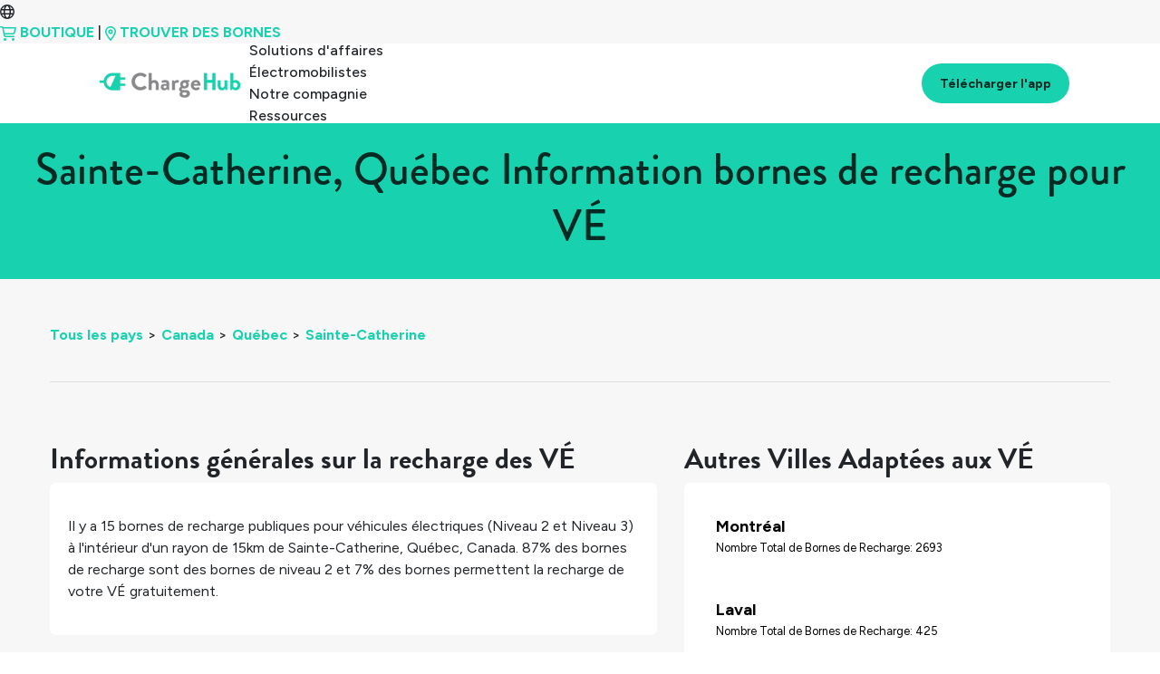

--- FILE ---
content_type: text/html
request_url: https://chargehub.com/fr/pays/canada/quebec/sainte-catherine.html
body_size: 3572
content:
<!DOCTYPE html>
<html lang="fr">
<head>
  <meta charset="utf-8">
  <meta http-equiv="X-UA-Compatible" content="IE=edge">
  <meta content='width=device-width, initial-scale=1.0, maximum-scale=1.0, user-scalable=0' name='viewport' />
  <meta name="description" content="Besoin de trouver des bornes de recharge pour véhicules électriques au Sainte-Catherine? ChargeHub dispose des dernières informations sur les bornes de recharge.">
  <meta name="author" content="VÉ ChargeHub">
  <meta name="apple-itunes-app" content="app-id=548640732">
  <title>Sainte-Catherine, Québec information borne de recharge VÉ</title>
  <link rel="alternate" hreflang="en" id="staticHrefLang" href="/en/countries/canada/quebec/sainte-catherine.html" />
  <link rel="canonical" href="https://chargehub.com/fr/pays/canada/quebec/sainte-catherine.html"/>
  <link rel="amphtml" href="https://chargehub.com/amp/fr/pays/canada/quebec/sainte-catherine.html"/>
  <link rel="apple-touch-icon" sizes="57x57" href="/favicons/apple-touch-icon-57x57.png">
  <link rel="apple-touch-icon" sizes="60x60" href="/favicons/apple-touch-icon-60x60.png">
  <link rel="apple-touch-icon" sizes="72x72" href="/favicons/apple-touch-icon-72x72.png">
  <link rel="apple-touch-icon" sizes="76x76" href="/favicons/apple-touch-icon-76x76.png">
  <link rel="apple-touch-icon" sizes="114x114" href="/favicons/apple-touch-icon-114x114.png">
  <link rel="apple-touch-icon" sizes="120x120" href="/favicons/apple-touch-icon-120x120.png">
  <link rel="apple-touch-icon" sizes="144x144" href="/favicons/apple-touch-icon-144x144.png">
  <link rel="apple-touch-icon" sizes="152x152" href="/favicons/apple-touch-icon-152x152.png">
  <link rel="apple-touch-icon" sizes="180x180" href="/favicons/apple-touch-icon-180x180.png">
  <link rel="icon" type="image/png" href="/favicons/favicon-32x32.png" sizes="32x32">
  <link rel="icon" type="image/png" href="/favicons/android-chrome-192x192.png" sizes="192x192">
  <link rel="icon" type="image/png" href="/favicons/favicon-96x96.png" sizes="96x96">
  <link rel="icon" type="image/png" href="/favicons/favicon-16x16.png" sizes="16x16">
  <link rel="manifest" href="/favicons/manifest.json">
  <link rel="mask-icon" href="/favicons/safari-pinned-tab.svg" color="#5bbad5">
  <meta name="msapplication-TileColor" content="#da532c">
  <meta name="msapplication-TileImage" content="favicons/mstile-144x144.svg">
  <meta name="theme-color" content="#ffffff">
  <!-- Bootstrap CSS -->
  <link rel="stylesheet" href="https://stackpath.bootstrapcdn.com/bootstrap/4.3.1/css/bootstrap.min.css" integrity="sha384-ggOyR0iXCbMQv3Xipma34MD+dH/1fQ784/j6cY/iJTQUOhcWr7x9JvoRxT2MZw1T" crossorigin="anonymous">
  <!-- Important Owl stylesheet -->
  <link rel="stylesheet" href="https://cdnjs.cloudflare.com/ajax/libs/OwlCarousel2/2.3.4/assets/owl.carousel.css">
  <!-- Default Theme -->
  <link rel="stylesheet" href="https://cdnjs.cloudflare.com/ajax/libs/OwlCarousel2/2.3.4/assets/owl.theme.default.css">
  <!-- Custom Fonts -->
  <link href="https://maxcdn.bootstrapcdn.com/font-awesome/4.7.0/css/font-awesome.min.css" rel="stylesheet" type="text/css">
  <link rel="stylesheet" href="//blueimp.github.io/Gallery/css/blueimp-gallery.min.css">
  <link rel="stylesheet" href="/css/bootstrap-image-gallery.min.css">


  <!-- Custom Stylesheet CSS -->
  <!-- <link href="/css/styles.min.css" rel="stylesheet"> -->
  <link href="/css/glyphicons.css" rel="stylesheet" />
  <link href="/css/styles.min.css" rel="stylesheet">

  <!-- Google Tag Manager -->
  <script>(function(w,d,s,l,i){w[l]=w[l]||[];w[l].push({'gtm.start':
  new Date().getTime(),event:'gtm.js'});var f=d.getElementsByTagName(s)[0],
  j=d.createElement(s),dl=l!='dataLayer'?'&l='+l:'';j.async=true;j.src=
  'https://www.googletagmanager.com/gtm.js?id='+i+dl;f.parentNode.insertBefore(j,f);
  })(window,document,'script','dataLayer','GTM-WSZHD8');</script>
  <!-- End Google Tag Manager -->

  <style>
  .grid {
    display: grid;
  }

  /* .card {
  margin: 10px;
  padding: 10px;
  box-shadow: 0 4px 8px 0 rgba(0,0,0,0.2);
  transition: 0.3s;
  grid-column-start: 1;
  grid-column-end: 2;

  } */

  .info-header {
    font-family: Arial, Helvetica, sans-serif;
    font-weight: bolder;
    font-size: xx-large;

  }

  p {
    display: block;
    margin-block-start: 1em;
    margin-block-end: 1em;
    margin-inline-start: 0px;
    margin-inline-end: 0px;
    font-weight: 400;
  }

  #cityNameHeading {
    position: relative;
    top: 0;
    background-color: #18D1AE;
    color: #052A23;
    z-index: 1;
    padding: 20px;
  }

 
  .popularStations{
    color: black;
    padding: 15px;
    display: block;
  }

  .popularStations a {
    color: black;
  }

  .popularStations:hover {
    background-color:#f7f7f7;
  }

  .grid {
    padding: 175px;
    background-color:#f7f7f7;
  }

  @media screen and (max-width: 1100px) {
    .grid {
      padding: 10px;
    }
  }


  .locationName {
    display: block;
    clear: both;
    font-size:18px;
    font-weight:700;
  }

  span.imgAttribute {
    position: absolute;
    top: 0;
    right: 0;
    padding: 10px;
    background-color: #f7f7f7b8;
    word-break: break-word;
    font-size: 8px;
    margin-top: 110px;
  }

  @media (min-width: 992px) and (max-width: 1200px) {
    span.imgAttribute {
      width: 20%;
    }
  }

  @media (max-width: 992px) {
    span.imgAttribute {
      width: 15%;
      margin-top: 75px;
    }
  }

  #newNav.navOnScroll {
    box-shadow: none;
  }
  
  </style>
</head>
<body>
<!-- Google Tag Manager (noscript) -->
<noscript><iframe src="https://www.googletagmanager.com/ns.html?id=GTM-WSZHD8" height="0" width="0" style="display:none;visibility:hidden"></iframe></noscript>
<!-- End Google Tag Manager (noscript) -->

<div id="contentContainer">
  <div class="loadingDiv">
    <div class="loadingOverlay"></div>
    <div class="loadingWheel"></div>
  </div>
  
  <div id="cityNameHeading" class="card info-header">
    <h1 class="text-center">Sainte-Catherine, Québec Information bornes de recharge pour VÉ</h1>
  </div>
  <div class="fullDetailContainer">
    <div class="fullDetailContent">
      <div class="container-fluid">

       <ul id="breadcrumbs"><li><a href="/fr/pays.html">Tous les pays</a>&gt;</li><li><a href="/fr/pays/canada.html">Canada</a>&gt;</li><li><a href="/fr/pays/canada/quebec.html">Québec</a>&gt;</li><li><a href="#">Sainte-Catherine</a></li></ul>
        <hr>

        <div class="row">

          <div class="col-md-7">
            <div class="mt-5">
              <h2 class="fullDetailTitle" id="generalTitle">Informations générales sur la recharge des VÉ</h2>
              <div class="card">
                <div class="card-body">
                  <p class="m-0"><p>Il y a <span class="total-count-table_in_text">15</span> bornes de recharge publiques pour véhicules électriques (Niveau 2 et Niveau 3) à l'intérieur d'un rayon de 15km de <span class="city_name_in_text">Sainte-Catherine</span>, <span class="city_state_in_text">Québec</span>, <span class="city_country_in_text">Canada</span>. <span class="l2percent_in_text">87%</span> des bornes de recharge sont des bornes de niveau 2 et <span class="Freepercent_in_text">7%</span> des bornes permettent la recharge de votre VÉ gratuitement.</p></p>
                  <p class="m-0"></p>
                </div>
              </div>
            </div>

            <div class="mt-5">
              <h2 class="fullDetailTitle">Statistiques de recharge pour Sainte-Catherine</h2>
              <!--Fifth layer - Charging Stats Card-->
              <div class="card">
                <div class="card-body">
                  <div class="row">
                    <div class="col-lg-6 col-sm-12">
                      <div class="row align-items-center my-2">
                        <div class="col-sm-4 col-2">
                          <img class="img-fluid" src="../../../../../markers/l2.svg"/>
                        </div>
                        <div class="col-4">
                          <p class="statNumber m-0" id="L2Percent" style="margin: 0px;">87%</p>
                          <p class="small m-0">des Stations de <b>Niveau 2</b></p>
                        </div>
                        <div class="col-4">
                          <p class="statNumber m-0" id="L2Count" style="margin: 0px;">13
                            <p class="small m-0">total <b>Niveau 2</b> Stations</p>
                          </div>
                        </div>
                      </div>
                      <div class="col-lg-6 col-sm-12">
                        <div class="row align-items-center my-2">
                          <div class="col-sm-4 col-2">
                            <img class="img-fluid" src="../../../../../markers/l3.svg"/>
                          </div>
                          <div class="col-4">
                            <p class="statNumber m-0" id="L3Percent" style="margin: 0px;">13%</p>
                            <p class="small m-0">des Stations de <b>Niveau 3</b></p>
                          </div>
                          <div class="col-4">
                            <p class="statNumber m-0" id="L3Count" style="margin: 0px;">2</p>
                            <p class="small m-0">total <b>Niveau 3</b> Stations</p>
                          </div>
                        </div>
                      </div>
                    </div>
                    <!--Third layer of Charging Stats 1rst row-->
                    <!--Third layer of Charging Stats 2nd row-->
                    <hr>
                    <div class="row">
                      <div class="col-lg-6 col-sm-12">
                        <p id="PercentFree">Pourcentage de Stations Gratuites: <b>7%</b> </p>
                        <p id="NumFree">Nombre Total de Stations Gratuites: <b>1</b> </p>
                      </div>
                      <div class="col-lg-6 col-sm-12">
                        <p id="TotalCount">Nombre Total de Bornes de Recharge: <b>15</b> </p>
                        <p id="MainNetworks">Réseaux Principaux: <b>Circuit Électrique, Unknown, None</b> </p>
                      </div>
                    </div>
                  </div>

                  <!--Third layer of Charging Stats 2nd row-->

                  <!--Second layer of Charging Stats-->

                  <!--First layer of Charging Stats-->
                </div>
              </div>



              <!--Fifth layer - Charging Stats Card -->
              <h2 class="fullDetailTitle mt-5">Bornes de recharge populaire à Sainte-Catherine</h2>
              <div class="card">
                <div id="layout" class="card-body">
                  <div id="row0.5" class="row align-items-center"><div class="col-6"><a href="https://chargehub.com/fr/bornes-de-recharge?locId=43717" class="popularStations"><div class="row align-items-center"><div class="col-3 text-right"><img class="img-fluid" src=../../../../../markers/l2.svg></div><div class="col-9"><span class="locationName">Luminaires Grégoire</span><span class="small">Non-Réseauté</span></div></div></a></div><div class="col-6"><a href="https://chargehub.com/fr/bornes-de-recharge?locId=91733" class="popularStations"><div class="row align-items-center"><div class="col-3 text-right"><img class="img-fluid" src=../../../../../markers/l3.svg></div><div class="col-9"><span class="locationName">BRCC - Sainte-Catherine-des-Écluses - Burger King</span><span class="small">Circuit Électrique</span></div></div></a></div></div><div id="row1.5" class="row align-items-center"><div class="col-6"><a href="https://chargehub.com/fr/bornes-de-recharge?locId=92128" class="popularStations"><div class="row align-items-center"><div class="col-3 text-right"><img class="img-fluid" src=../../../../../markers/l2.svg></div><div class="col-9"><span class="locationName">Parc Francis-Xavier-Fontaine - Sainte-Catherine</span><span class="small">Circuit Électrique</span></div></div></a></div><div class="col-6"><a href="https://chargehub.com/fr/bornes-de-recharge?locId=92684" class="popularStations"><div class="row align-items-center"><div class="col-3 text-right"><img class="img-fluid" src=../../../../../markers/l2.svg></div><div class="col-9"><span class="locationName">Parc Optimiste</span><span class="small">Circuit Électrique</span></div></div></a></div></div><div id="row2.5" class="row align-items-center"><div class="col-6"><a href="https://chargehub.com/fr/bornes-de-recharge?locId=161960" class="popularStations"><div class="row align-items-center"><div class="col-3 text-right"><img class="img-fluid" src=../../../../../markers/l2.svg></div><div class="col-9"><span class="locationName">Sportium</span><span class="small">Réseau Inconnu</span></div></div></a></div><div class="col-6"><a href="https://chargehub.com/fr/bornes-de-recharge?locId=67586" class="popularStations"><div class="row align-items-center"><div class="col-3 text-right"><img class="img-fluid" src=../../../../../markers/l2.svg></div><div class="col-9"><span class="locationName">Centre Municipal Aimé-Guérin</span><span class="small">Circuit Électrique</span></div></div></a></div></div>
                </div>
              </div>

            </div>

            <div class="col-md-5 col-sm-12">

              <h2 class="fullDetailTitle mt-5">Autres Villes Adaptées aux VÉ</h2>
              <div class="card">
                <div id="cityLayout" class="card-body">
                 <div class="popularStations"><div class="row align-items-center"><div class="col-9"><a href="https://chargehub.com/fr/pays/canada/quebec/montreal.html"><span class="locationName">Montréal</span><p class="small m-0"> Nombre Total de Bornes de Recharge: 2693<p></a></div></div></div><div class="popularStations"><div class="row align-items-center"><div class="col-9"><a href="https://chargehub.com/fr/pays/canada/quebec/laval.html"><span class="locationName">Laval</span><p class="small m-0"> Nombre Total de Bornes de Recharge: 425<p></a></div></div></div><div class="popularStations"><div class="row align-items-center"><div class="col-9"><a href="https://chargehub.com/fr/pays/canada/quebec/sherbrooke.html"><span class="locationName">Sherbrooke</span><p class="small m-0"> Nombre Total de Bornes de Recharge: 248<p></a></div></div></div><div class="popularStations"><div class="row align-items-center"><div class="col-9"><a href="https://chargehub.com/fr/pays/canada/quebec/trois-rivieres.html"><span class="locationName">Trois-Rivières</span><p class="small m-0"> Nombre Total de Bornes de Recharge: 230<p></a></div></div></div><div class="popularStations"><div class="row align-items-center"><div class="col-9"><a href="https://chargehub.com/fr/pays/canada/quebec/gatineau.html"><span class="locationName">Gatineau</span><p class="small m-0"> Nombre Total de Bornes de Recharge: 229<p></a></div></div></div>
                </div>
              </div>  
              <a target="_blank" href="https://click.chargehub.com/7hDP/2rkk34wy">
                <img class="img-fluid w-100 mt-5" src="/img/cityPages/cities-page-app-promo-fr.png">
              </a>

                      </div>
                    </div>

                  </div>

                </div>
              </div>
              <div id="city-id-in-page" style="display:none;">3856</div>
</div>
</body>

                 <!-- Bootstrap 4 JS -->
                 <script src="https://code.jquery.com/jquery-3.3.1.min.js" crossorigin="anonymous"></script>
                 <script src="https://cdnjs.cloudflare.com/ajax/libs/popper.js/1.14.3/umd/popper.min.js" crossorigin="anonymous"></script>
                 <script src="https://stackpath.bootstrapcdn.com/bootstrap/4.3.1/js/bootstrap.min.js" crossorigin="anonymous"></script>
                 <!-- <script src="//ajax.googleapis.com/ajax/libs/jquery/2.1.4/jquery.min.js"></script> -->
                 <!-- <script src="//ajax.googleapis.com/ajax/libs/jqueryui/1.9.2/jquery-ui.min.js"></script> -->
                 <script src="//blueimp.github.io/Gallery/js/jquery.blueimp-gallery.min.js"></script>
                 <script type="text/javascript" src="/js/bootstrap4-dialog.min.js"></script>
                 <script async src="/js/spin.min.js" defer="true"></script>
                 <script type="text/javascript" src="https://npmcdn.com/parse@1.11.1/dist/parse.min.js"></script>
                 <script src="https://ajax.aspnetcdn.com/ajax/mobileservices/MobileServices.Web-1.2.5.min.js" defer="true"></script>
                 <script src="https://maps.googleapis.com/maps/api/js?key=AIzaSyAscCv3KU45pyPjolg4URpxZR2BSO8DreQ&libraries=places"></script>
 
                 <script src="/js/functions.js"></script>
                 <!-- custom multi-langual -->
                 <script src="/js/stringTranslation.js"></script>
                 <script src="/js/navbar-functions.js"></script>
                 <!-- Mega functions Holder -->
                 <script src="/js/includes.js"></script>
                 <script src="/js/globals.js"></script>
                 <script src="/js/updateCityInfo.js"></script>

                </html>


--- FILE ---
content_type: text/html
request_url: https://chargehub.com/modals/french/editCommentModal.html?_=1769145537002
body_size: 335
content:
<!-- SMALL MODAL (Comments) -->
<object id="editCommentModalObject">
	<div class="modal fade bs-modal-md" id="editCommentsModal" tabindex="-1" role="dialog" aria-labelledby="mySmallModalLabel"aria-hidden="true">
		<div class="modal-dialog modal-md">
			<div class="modal-content">
				<div class="modal-header">
					<h5 class="modal-title">Modifier le commentaire</h5>
	        <button type="button" class="close" data-dismiss="modal" aria-label="Close">
	          <span aria-hidden="true">&times;</span>
	        </button>
			  </div>
					<div class="form">
						<div class="modal-body">
							<div class="row vertical-align">
								<div class="col-12">
									<div class="form-group form">
                  <textarea class="form-control fullDetailComment" id="edit_commentInput" rows="2" height="100px" placeholder="Modifiez votre commentaire..." id="commentInput"></textarea>
                  <!-- <button type="submit" class="btn btn-primary text-right addComment mt-3" id="sendComment" disabled="disabled">Comment</button> -->
                </div>
								</div>
								<div class="col-6">
								<button type="button" class="btn btn-default size-100" data-dismiss="modal">Annuler</button>
								</div>
						<div class="col-6 text-center">
							<button type="submit" class="btn btn-primary size-100" id="sendComment_edit" data-style="expand-left"><span class="ladda-label">Soumettre</span></button>
						</div>
							</div>


						</div>
					</div>
				</div>
			</div>
		</div>
	</object>
<!-- end of SMALL MODAL (Comments) -->


--- FILE ---
content_type: text/html
request_url: https://chargehub.com/modals/french/addPictureModal.html?_=1769145537003
body_size: 553
content:
<!-- SMALL MODAL (Pictures) -->
<object id="addPicturemodalObject">
	<div class="modal fade bs-modal-md" id="addPictureModal" tabindex="-1" role="dialog" aria-labelledby="mySmallModalLabel"aria-hidden="true">
		<div class="modal-dialog modal-md">
			<div class="modal-content">
				<div class="modal-header">
					<h5 class="modal-title">Envoyer une photo</h5>
					<button type="button" class="close" data-dismiss="modal" aria-hidden="true">&times;</button>
				</div>
				<div class="form">
					<div class="modal-body">

						<div class="imageUploadInput input-group mb-3 px-2 py-2 rounded-pill shadow-sm">
                <input id="stationPictureUpload" type="file" onchange="readURL(this);" class="form-control border-0" accept="image/jpg, image/png, image/x-png, image/gif, image/jpeg, image/bmp" name="myfiles[]">
                <label id="stationPictureUpload-label" for="upload" class="font-weight-light text-muted">Choisir le fichier</label>
                <div class="input-group-append">
                    <label for="stationPictureUpload" class="btn btn-light m-0 rounded-pill px-4"> <i class="fa fa-cloud-upload mr-2 text-muted"></i><small class="text-uppercase font-weight-bold text-muted">Choisir le fichier</small></label>
                </div>
            </div>

            <!-- Uploaded image area-->
            <p class="font-italic text-center">L'image téléchargée sera rendue dans la case ci-dessous.</p>
            <div class="stationPictureUpload-area mt-4"><img id="imageResult" src="#" alt="" class="img-fluid rounded shadow-sm mx-auto d-block"></div>
					</div>
					<div class="modal-footer progress-photo">
						<button type="button" class="btn btn-default" data-dismiss="modal">Annuler</button>
						<button type="submit" class="btn btn-primary " id="sendPicture" data-style="expand-left"><span class="ladda-label">Soumettre</span></button>
					</div>
				</div>
			</div>
		</div>
	</div>
</object>
<!-- end of SMALL MODAL (Pictures) -->


--- FILE ---
content_type: text/html
request_url: https://chargehub.com/modals/french/pictureModal.html?_=1769145537004
body_size: 459
content:
<object id="pictureModalObject">
	<div class="modal fade bs-modal-md" id="pictureModal" tabindex="-1" role="dialog" aria-labelledby="mySmallModalLabel"
	  aria-hidden="true">
	  <div class="modal-dialog modal-md">
		<div class="modal-content">
		  <div class="modal-header">
			<button type="button" class="close" data-dismiss="modal" aria-hidden="true">&times;</button>
			<h4 class="modal-title">Galerie
		  </div>
		  <!-- Slider image links -->
		  <div id="links">
		  </div>
			<div class="container-fluid vertspace">
				<span class="btn btn-primary" id="showMorePicturesButton">Plus d'images</span>
			</div>
		  <br>
		</div>
	  </div>
	</div>
</object>


--- FILE ---
content_type: text/html
request_url: https://chargehub.com/modals/french/signInModal.html?_=1769145537006
body_size: 822
content:
<!-- Sign In Modal -->
<object id="signInModalObject">
	<div class="modal fade" id="signInModal" tabindex="-1" role="dialog" aria-labelledby="myModalLabel" aria-hidden="true">
		<div class="modal-dialog">
			<div class="modal-content">
				<div class="modal-header">
					<h4 class="modal-title" id="myModalLabel">Connectez-vous ou créez un compte</h4>
					<button type="button" class="close" data-dismiss="modal" id="signInModalClose"><span aria-hidden="true">&times;</span><span class="sr-only">Close</span></button>
					</div>

					<div class="modal-body xtend-container">
						<div style="padding-top:0px" class="panel-body" >
							<div style="display:none" id="login-alert" class="alert alert-danger col-sm-12"></div>


							<div class="container-modal">
								<div class="row">
									<div class="col-md-12">
										<a class="btn btn-block btn-social btn-facebook logInButton" onclick="loginwithfb()" id="btn_sign_in_facebook">
											<i class="fa fa-facebook"></i> Connexion avec Facebook
										</a>
									</div>
								</div>
							</div>

							<hr>

							<div style="margin-top:10px" class="form-group">
								<div class="container-modal">
									<div class="row">
										<div class="col-sm-12">
										</div>
									</div>
								</div>

								<form action="javascript:void(0);">
									<div style="margin-bottom: 15px" class="input-group">
										<input type="text" name="lname" id="signin_username" class="form-control" placeholder="Adresse courriel" autocomplete="email" />
										<span class="input-group-addon"><i class="icon icon-envelope"></i></span>
									</div>
									<div class="input-group">
										<input type="password" name="lname" id="sign_in_password" class="form-control" placeholder="Mot de passe" autocomplete="password" />
										<span class="input-group-addon" onclick="hideShowPassword(true)"><i class="glyphicons glyphicons-eye-close" id="sign-in-pass-hide"></i></span>
									</div>
								</form>
								<p class="elementTitle text-center">Appuyez sur "l'œil" pour afficher ou cacher le mot de passe</p>

							</div>

							<div class="container-modal">
								<div class="row">
									<div class="col-md-12">
										<div style="margin-top:10px" class="form-group">
											<!-- Button -->
											<div class="controls">
												<button class="btn btn-primary logInButton size-100" id="btn_sign_in" onclick="signInAction(null,null)" data-loading-text="Chargement..."><span class="icon icon-user"></span> Connexion</button><br />
												<button class="btn btn-link logInButton" id="btn_forgot_password" data-dismiss="modal" onclick="$('#forgotModal').modal('toggle');">Mot de passe oublié?</button>
											</div>

											<!--</div style="marge-top:10px">-->
											<p id="signup_error"> </p>
										</div>
									</div>
								</div>
								<div class="row">
									<div class="col-sm-12 text-center">
										<hr />
										<h4 class="light-heading text-center">Vous n'avez pas de compte?</h4>
										<a id="signInButtonCreateAccount" style="cursor:pointer;" data-toggle="modal" data-target="#signUpModal" data-dismiss="modal"><span class="icon icon-user-add"></span> Créer un compte</a>
									</div>
								</div>
							</div>

						</div>
					</div>
				</div>
			</div>
		</div>
	</object>
	<!-- end of Sign In Modal -->


--- FILE ---
content_type: text/html
request_url: https://chargehub.com/modals/french/addPrivateStationModal.html?_=1769145537008
body_size: 332
content:
<object id="addPrivateStationModalObject">
	<div class="modal" id="addprivatestationmodal" tabindex="-1" role="dialog" aria-labelledby="myModalLabel" aria-hidden="true">
	  <div class="modal-dialog modal-md">
		<div class="modal-content">
		  <div class="modal-header">
			<button type="button" class="close" data-dismiss="modal" aria-hidden="true">&times;</button>
			<h4 class="modal-title">Cette action est disponible seulement pour mobile...
		  </div>
		  <div class="form">
			<div class="modal-body">
			  <div class="form-group">
				<label for="textareaID">Désolé, cette action est présentement seulement disponible dans notre application mobile.<br />
					L'application mobile permet aux autres usagers ChargeHub de vous contacter pour coordonner les recharges.<br />
				Si cette action vous intéresse, téléchargez notre application Android ou iOS!</label>
			  </div>
			</div>
			<div class="modal-footer">
			  <button type="submit" class="btn btn-primary" id="btn_gotoApp" onclick="window.location.href = '/fr/chargehub-mobile-app.html';"><span class="glyphicons glyphicons-phone"></span> Voir l'application!</button>
			  <button type="button" class="btn btn-default" data-dismiss="modal"><span class="glyphicons glyphicons-remove"></span> Non merci</button>
			</div>
		  </div>
		</div>
	  </div>
	</div>
</object>


--- FILE ---
content_type: text/html
request_url: https://chargehub.com/modals/french/needToSignUpModal.html?_=1769145537011
body_size: 262
content:
<object id="needToSignUpModalObject">
	<div class="modal fade bs-modal-md" id="needToSignUpModal" tabindex="-1" role="dialog" aria-labelledby="mySmallModalLabel" aria-hidden="true">
		<div class="modal-dialog modal-dialog-centered">
			<div class="modal-content">
				<div class="modal-header">
					<h5 class="modal-title">Veuillez vous connecter</h5>
					<button type="button" class="close needToSignUpCloseBtn" data-dismiss="modal" aria-label="Close">
						<span aria-hidden="true">&times;</span>
					</button>
				</div>

				<div class="form" id="needToSignUpModalForm">
					<div class="modal-body text-center">
						<div class="form-group">
							<div>
								<span class="glyphicons glyphicons-exclamation-sign  chargehub-green"></span>
							</div>
							<span>Vous devez être connecté pour accéder à cette fonctionnalité.</span>
						</div>
					</div>

					<div class="modal-footer">
						<button type="button" class="btn btn-default needToSignUpCloseBtn" data-dismiss="modal">Fermer</button>
						<button type="button" class="btn btn-primary" id="signInButton" onclick="signIn()">Me connecter</button>
						<button type="button" class="btn btn-primary" id="signUpButton" onclick="signUp()">M'inscrire</button>
					</div>
				</div>
			</div>
		</div>
	</div>
</object>


--- FILE ---
content_type: text/html
request_url: https://chargehub.com/modals/french/reportIssue.html?_=1769145537013
body_size: 818
content:
<object id="reportIssueObject">
	<div class="modal fade bs-modal-md" id="ReportModal" tabindex="-1" role="dialog" aria-labelledby="mySmallModalLabel"
	  aria-hidden="true">
	  <div class="modal-dialog modal-md">
		<div class="modal-content">
		  <div class="modal-header">
			<h4 class="modal-title">Quel problème souhaitez-vous signaler?<h4>
				<button type="button" class="close" data-dismiss="modal" aria-hidden="true">&times;</button>
		  </div>
		  <div class="form">
			<div class="modal-body">
					<button type="submit" class="btn btn-primary" data-dismiss="modal" id="icedBtn">VACHÉ</button>
					<button type="submit" class="btn btn-primary" data-dismiss="modal" id="defectiveBtn">Défectueuse</button>
					<button type="submit" class="btn btn-primary" data-dismiss="modal" id="occupiedBtn">Borne occupée</button>
			  </div>
			  <div class="modal-footer">
			  <button type="button" class="btn btn-default" data-dismiss="modal">Annuler</button>
			</div>
			</div>
		  </div>
		</div>
	  </div>
</object>


--- FILE ---
content_type: text/html
request_url: https://chargehub.com/modals/french/blueimp-galleryModal.html?_=1769145537016
body_size: 465
content:
<!-- The Bootstrap Image Gallery lightbox, should be a child element of the document body -->
<object id="blueimp-galleryObject">
	<div id="blueimp-gallery" class="blueimp-gallery blueimp-gallery-controls">
		<!-- The container-modal for the modal slides -->
		<div class="slides"></div>
		<!-- Controls for the borderless lightbox -->
		<!-- <class="title"> -->
		<a id="prevGalleryImage" class="prev"></a>
		<a id="nextGalleryImage" class="next"></a>
		<a id="closeGalleryOverlay" class="close">×</a>
		<a class="play-pause"></a>
		<ol class="indicator"></ol>
		<!-- The modal dialog, which will be used to wrap the lightbox content -->
		<div class="modal fade">
			<div class="modal-dialog">
				<div class="modal-content">
					<div class="modal-header">
						<button type="button" class="close" aria-hidden="true">&times;</button>
						<h4 class="modal-title">
					</div>
					<div class="modal-body next"></div>
					<div class="modal-footer">
						<button type="button" class="btn btn-default pull-left prev">
							<i class="glyphicons glyphicons-chevron-left"></i>
							Précédent
						</button>
						<button type="button" class="btn btn-primary next">
							Prochain
							<i class="glyphicons glyphicons-chevron-right"></i>
						</button>
					</div>
				</div>
			</div>
		</div>
	</div>
</object>
<script>
	function preventBlueimpGalleryControlToggle(tries) {
		var MAX_TRIES = 5;
		if (tries <= MAX_TRIES) {
			try {
				//Prevent control toggle on picture click
				blueimp.Gallery.prototype.options.toggleControlsOnReturn = false;
				blueimp.Gallery.prototype.options.toggleControlsOnEnter = false;
				blueimp.Gallery.prototype.options.toggleControlsOnSlideClick = false;
			}
			catch (err) {
				// blueimp did not load yet, try again
				setTimeout(function() {
					preventBlueimpGalleryControlToggle(++tries);
				}, 1000);
			}
		}
	}
	preventBlueimpGalleryControlToggle(1);
</script>


--- FILE ---
content_type: text/html
request_url: https://chargehub.com/modals/french/androidGooglePlayModal.html?_=1769145537017
body_size: 364
content:
<!-- SMALL MODAL (SignUp?) -->
<object id="androidGooglePlayObject">
	<div class="modal fade bs-modal-md" id="androidGooglePlay" tabindex="-1" role="dialog" aria-labelledby="mySmallModalLabel"
	  aria-hidden="true">
	  <div class="modal-dialog modal-md">
		<div class="modal-content">
		  <div class="modal-header">
			<button type="button" class="close" data-dismiss="modal" aria-hidden="true">&times;</button>
			<h4 class="modal-title">S'il vous plaît utiliser notre application pour Android
		  </div>
		  <div class="form">
			<div class="modal-body">
			  <div class="form-group">
				<label for="textareaID">Il semble que vous accédez ChargeHub partir votre appareil Android . L'expérience est beaucoup mieux lorsque vous utilisez notre application native a Android . Voulez-vous télécharger notre application Google Play ?</label>
			  </div>
			  <div align="center">
				<a href="market://details?id=com.crosschasm.evchargerlocator&hl=en">
					   <img src="/img/googleplay.png" width="258" height="109"/>
				</a>
				</div>
			</div>
			<div class="modal-footer">
			   <a href="market://details?id=com.crosschasm.evchargerlocator&hl=en">
			  <button type="submit" class="btn btn-primary" id="signInButton">Télécharger application native</button></a>
			</div>
		  </div>
		</div>
	  </div>
	</div>
</object>


--- FILE ---
content_type: text/html
request_url: https://chargehub.com/modals/french/setupAliasModal.html?_=1769145537019
body_size: 458
content:
<!-- Sign Up Modal -->
<object id="aliasModalObject">
	<div class="modal fade" id="setupAliasModal" tabindex="-1" role="dialog" aria-labelledby="myModalLabel" aria-hidden="true">
		<div class="modal-dialog">
			<div class="modal-content">
				<div class="modal-header">
					<h4 class="modal-title" id="myModalLabel">Configurer votre alias
						<button type="button" class="close" data-dismiss="modal"><span aria-hidden="true">&times;</span><span class="sr-only">Fermer</span></button>
				</div>
				<div class="modal-body">

					<div style="padding-top:0px" class="panel-body" >

						<div style="display:none" id="login-alert" class="alert alert-danger col-sm-12"></div>

						<div style="margin-top:10px" class="form-group">

							<div style="margin-bottom: 0px" class="input-group">
								<input type="text" name="lname" id="signup_alias" class="form-control" placeholder="Alias">
								<span class="input-group-addon"><i class="icon icon-user"></i></span>
							</div>
							<div style="margin-bottom: 15px" class="elementTitle text-center">Cet alias est utilisé quand vous vous enregistrez à une borne ou ajoutez un commentaire.
							</div>

						</div>

						<div class="container-modal">
						    <div class="row">
						        <div class="col-md-6 col-md-offset-3">
									<div style="margin-top:10px" class="form-group">
										<!-- Button -->
										<div class="col-sm-12 controls">
											<button class="btn btn-primary logInButton" id="btn_confirmAlias" onclick="confirmAliasAction()"><i class="glyphicons glyphicons-ok"></i> Confirmer l'alias</button>
										</div>

										<!--</div style="marge-top:10px">-->
										<div id="alias_change_error" style="color:red;"></div>
									</div>
								</div>
							</div>
						</div>

					</div>
				</div>
			</div>
		</div>
	</div>
</object>
<!-- end of Sign Up Modal -->


--- FILE ---
content_type: text/html
request_url: https://chargehub.com/modals/french/saveTripModal.html?_=1769145537025
body_size: 283
content:
<object id="saveTripModalObject">
	<div class="modal fade bs-modal-md" id="saveTripModal" tabindex="-1" role="dialog" aria-labelledby="mySmallModalLabel"aria-hidden="true">
		<div class="modal-dialog modal-md">
			<div class="modal-content">
				<div class="modal-header">
					<h4 id="saveTripTitle" class="modal-title">Enregistrer le voyage</h4>
						<button type="button" class="close" data-dismiss="modal" aria-hidden="true">&times;</button>
				</div>
				<div class="form">
					<div class="modal-body">
						<label for="inputtext" class="inputtext">
							<input id="saveTripName" type="text" placeholder="&nbsp;" autocomplete="false">
							<span class="label">Donnez un nom unique à votre voyage et appuyez sur enregistrer</span>
							<span class="border"></span>
						</label>
						<br />
						<!-- <textarea id="saveTripName" rows="4" style="width:100%;"></textarea>
						<p id="saveTripText" align="center">Enter a unique name for the Trip and then press Save</p> -->
					</div>
					<div class="modal-footer progress-photo">
						<button id="btn_tripsave" type="button" class="btn btn-primary" data-dismiss="modal">Enregistrer</button>
						<button type="button" class="btn btn-default" data-dismiss="modal" aria-hidden="true">Annuler</button>
					</div>
				</div>
			</div>
		</div>
	</div>
</object>


--- FILE ---
content_type: text/html
request_url: https://chargehub.com/modals/french/loadTripModal.html?_=1769145537026
body_size: 674
content:
<object id="loadTripModalObject">
	<div class="modal fade bs-modal-md" id="loadTripModal" tabindex="-1" role="dialog" aria-labelledby="mySmallModalLabel"aria-hidden="true">
	  <div class="modal-dialog modal-md">
		<div class="modal-content">
		  <div class="modal-header">
			<h4 id="loadTripTitle" class="modal-title">Restaurer un voyage</h4>
			<button type="button" class="close" data-dismiss="modal" aria-hidden="true">&times;</button>
		  </div>
		  <div class="form">
			<div class="modal-body">
			  <div class="form-group">
				<label id="loadTripLabel" for="textareaID">Choisissez un voyage pour le restaurer</label>
			<ul id="loadedTripList"></ul>


			  </div>
			</div>
			<div class="modal-footer">
			  <button id='btn_closeLoad' type="button" class="btn btn-primary" data-dismiss="modal">Fermer</button>
			</div>
		  </div>
		</div>
	  </div>
	</div>
</object>


--- FILE ---
content_type: text/html
request_url: https://chargehub.com/modals/french/deleteReviewModal.html?_=1769145537029
body_size: 220
content:
<object id="deleteReviewModalObject">
	<div class="modal" id="deletereviewmodal" tabindex="-1" role="dialog" aria-labelledby="myModalLabel" aria-hidden="true">
	  <div class="modal-dialog modal-md">
		<div class="modal-content">
		  <div class="modal-header">
			<button type="button" class="close" data-dismiss="modal" aria-hidden="true">&times;</button>
			<h4 id="closeTitle" class="modal-title">Supprimer le témoignage?</h4>
		  </div>
		  <div class="form">
			<div class="modal-body">
			  <div class="form-group">
				<label for="textareaID">
					Voulez-vous vraiment supprimer le témoignage?<br /><br />
					<div id="deleteReviewSample" class="fullReview"></div>
				</label>
			  </div>
			</div>
			<div class="modal-footer row">
				<div class="col-xs-6">
					<button type="button" class="btn btn-default" id="btn_cancelReviewDeletion" data-dismiss="modal" ><span class="glyphicons glyphicons-remove-circle"></span> Annuler</button>
				</div>
				<div class="col-xs-6">
					<button type="button" class="btn btn-primary" id="btn_deleteReview" ><span class="icon icon-trash-alt"></span> Supprimer</button>
				</div>
			</div>
		  </div>
		</div>
	  </div>
	</div>
</object>


--- FILE ---
content_type: text/css
request_url: https://chargehub.com/css/styles.min.css
body_size: 21021
content:
@import"https://use.typekit.net/jsk2emw.css";@import"https://use.typekit.net/pxe8sfh.css";@font-face{font-family:"ChargeHub IconFont";src:url("../fonts/ChargeHub IconFont.eot");src:url("../fonts/ChargeHub IconFont.eot") format("embedded-opentype"),url("../fonts/ChargeHub IconFont.ttf") format("truetype"),url("../fonts/ChargeHub IconFont.svg") format("svg");font-weight:normal;font-style:normal}.icon{display:inline-block;font:normal normal normal 1em/1 "ChargeHub IconFont";speak:none;text-transform:none;-webkit-font-smoothing:antialiased;-moz-osx-font-smoothing:grayscale}.icon-sm{font-size:.8em}.icon-lg{font-size:1.2em}.icon-16{font-size:16px}.icon-32{font-size:32px}.icon-bg-square,.icon-bg-circle{padding:.35em;background-color:#eee}.icon-bg-circle{border-radius:50%}.icon-ul{padding-left:0;list-style-type:none}.icon-ul>li{display:flex;align-items:flex-start;line-height:1.4}.icon-ul>li>.icon{margin-right:.4em;line-height:inherit}.icon-is-spinning{-webkit-animation:icon-spin 2s infinite linear;-moz-animation:icon-spin 2s infinite linear;animation:icon-spin 2s infinite linear}@-webkit-keyframes icon-spin{0%{-webkit-transform:rotate(0deg)}100%{-webkit-transform:rotate(360deg)}}@-moz-keyframes icon-spin{0%{-moz-transform:rotate(0deg)}100%{-moz-transform:rotate(360deg)}}@keyframes icon-spin{0%{-webkit-transform:rotate(0deg);-moz-transform:rotate(0deg);-ms-transform:rotate(0deg);-o-transform:rotate(0deg);transform:rotate(0deg)}100%{-webkit-transform:rotate(360deg);-moz-transform:rotate(360deg);-ms-transform:rotate(360deg);-o-transform:rotate(360deg);transform:rotate(360deg)}}.icon-rotate-90{filter:progid:DXImageTransform.Microsoft.BasicImage(rotation=1);-webkit-transform:rotate(90deg);-moz-transform:rotate(90deg);-ms-transform:rotate(90deg);-o-transform:rotate(90deg);transform:rotate(90deg)}.icon-rotate-180{filter:progid:DXImageTransform.Microsoft.BasicImage(rotation=2);-webkit-transform:rotate(180deg);-moz-transform:rotate(180deg);-ms-transform:rotate(180deg);-o-transform:rotate(180deg);transform:rotate(180deg)}.icon-rotate-270{filter:progid:DXImageTransform.Microsoft.BasicImage(rotation=3);-webkit-transform:rotate(270deg);-moz-transform:rotate(270deg);-ms-transform:rotate(270deg);-o-transform:rotate(270deg);transform:rotate(270deg)}.icon-flip-y{filter:progid:DXImageTransform.Microsoft.BasicImage(rotation=0);-webkit-transform:scale(-1, 1);-moz-transform:scale(-1, 1);-ms-transform:scale(-1, 1);-o-transform:scale(-1, 1);transform:scale(-1, 1)}.icon-flip-x{filter:progid:DXImageTransform.Microsoft.BasicImage(rotation=2);-webkit-transform:scale(1, -1);-moz-transform:scale(1, -1);-ms-transform:scale(1, -1);-o-transform:scale(1, -1);transform:scale(1, -1)}.icon-times-hexagon::before{content:"\ea02"}.icon-steering-wheel::before{content:"\ea03"}.icon-dollar-sign::before{content:"\ea04"}.icon-youtube::before{content:"\ea05"}.icon-wifi::before{content:"\ea06"}.icon-utensils::before{content:"\ea07"}.icon-users::before{content:"\ea08"}.icon-user::before{content:"\ea09"}.icon-user-plus::before{content:"\ea0a"}.icon-user-circle::before{content:"\ea0b"}.icon-user-circle-solid::before{content:"\ea0c"}.icon-upload::before{content:"\ea0d"}.icon-twitter::before{content:"\ea0e"}.icon-truck::before{content:"\ea0f"}.icon-truck-moving::before{content:"\ea10"}.icon-truck-container::before{content:"\ea11"}.icon-trees::before{content:"\ea12"}.icon-trash::before{content:"\ea13"}.icon-trash-alt::before{content:"\ea14"}.icon-tools::before{content:"\ea15"}.icon-times::before{content:"\ea16"}.icon-times-square::before{content:"\ea17"}.icon-times-octagon::before{content:"\ea18"}.icon-arrow-alt-circle-right::before{content:"\ea19"}.icon-times-circle::before{content:"\ea1a"}.icon-thumbtack::before{content:"\ea1b"}.icon-thumbs-up::before{content:"\ea1c"}.icon-thumbs-down::before{content:"\ea1d"}.icon-temperature-frigid::before{content:"\ea1e"}.icon-tags::before{content:"\ea1f"}.icon-store::before{content:"\ea20"}.icon-store-alt::before{content:"\ea21"}.icon-mobile::before{content:"\ea22"}.icon-smile::before{content:"\ea23"}.icon-smile-wink::before{content:"\ea24"}.icon-smile-beam::before{content:"\ea25"}.icon-sign-out::before{content:"\ea26"}.icon-shopping-cart::before{content:"\ea27"}.icon-shopping-bag::before{content:"\ea28"}.icon-shield-check::before{content:"\ea29"}.icon-share::before{content:"\ea2a"}.icon-share-alt::before{content:"\ea2b"}.icon-search::before{content:"\ea2c"}.icon-save::before{content:"\ea2d"}.icon-route::before{content:"\ea2e"}.icon-road::before{content:"\ea2f"}.icon-restroom::before{content:"\ea30"}.icon-question-circle::before{content:"\ea31"}.icon-power-off::before{content:"\ea32"}.icon-plus::before{content:"\ea33"}.icon-plus-square::before{content:"\ea34"}.icon-plus-octagon::before{content:"\ea35"}.icon-plus-hexagon::before{content:"\ea36"}.icon-plus-circle::before{content:"\ea37"}.icon-plug::before{content:"\ea38"}.icon-piggy-bank::before{content:"\ea39"}.icon-photo-video::before{content:"\ea3a"}.icon-passport::before{content:"\ea3b"}.icon-parking-circle::before{content:"\ea3c"}.icon-paper-plane::before{content:"\ea3d"}.icon-network-wired::before{content:"\ea3e"}.icon-mountains::before{content:"\ea3f"}.icon-mountain::before{content:"\ea40"}.icon-money-bill::before{content:"\ea41"}.icon-money-bill-wave::before{content:"\ea42"}.icon-money-bill-wave-alt::before{content:"\ea43"}.icon-money-bill-alt::before{content:"\ea44"}.icon-file::before{content:"\ea45"}.icon-minus::before{content:"\ea46"}.icon-minus-square::before{content:"\ea47"}.icon-minus-octagon::before{content:"\ea48"}.icon-minus-hexagon::before{content:"\ea49"}.icon-minus-circle::before{content:"\ea4a"}.icon-megaphone::before{content:"\ea4b"}.icon-map::before{content:"\ea4c"}.icon-map-signs::before{content:"\ea4d"}.icon-map-pin::before{content:"\ea4e"}.icon-map-marker::before{content:"\ea4f"}.icon-map-marker-times::before{content:"\ea50"}.icon-map-marker-smile::before{content:"\ea51"}.icon-map-marker-slash::before{content:"\ea52"}.icon-map-marker-question::before{content:"\ea53"}.icon-map-marker-plus::before{content:"\ea54"}.icon-map-marker-minus::before{content:"\ea55"}.icon-map-marker-exclamation::before{content:"\ea56"}.icon-map-marker-edit::before{content:"\ea57"}.icon-map-marker-check::before{content:"\ea58"}.icon-map-marker-alt::before{content:"\ea59"}.icon-map-marker-alt-slash::before{content:"\ea5a"}.icon-map-marked::before{content:"\ea5b"}.icon-map-marked-alt::before{content:"\ea5c"}.icon-magic::before{content:"\ea5d"}.icon-lock-alt::before{content:"\ea5e"}.icon-list::before{content:"\ea5f"}.icon-linkedin::before{content:"\ea60"}.icon-lightbulb::before{content:"\ea61"}.icon-instagram::before{content:"\ea62"}.icon-info-circle::before{content:"\ea63"}.icon-house::before{content:"\ea64"}.icon-home::before{content:"\ea65"}.icon-home-alt::before{content:"\ea66"}.icon-heart::before{content:"\ea67"}.icon-heart-circle::before{content:"\ea68"}.icon-headset::before{content:"\ea69"}.icon-handshake::before{content:"\ea6a"}.icon-graduation-cap::before{content:"\ea6b"}.icon-glyphicons-basic-949-circle-menu::before{content:"\ea6c"}.icon-globe::before{content:"\ea6d"}.icon-globe-americas::before{content:"\ea6e"}.icon-flag-checkered::before{content:"\ea6f"}.icon-filter::before{content:"\ea70"}.icon-at::before{content:"\ea71"}.icon-file-pdf::before{content:"\ea72"}.icon-facebook::before{content:"\ea73"}.icon-facebook-f::before{content:"\ea74"}.icon-eye::before{content:"\ea75"}.icon-eye-slash::before{content:"\ea76"}.icon-exclamation::before{content:"\ea77"}.icon-exclamation-triangle::before{content:"\ea78"}.icon-exclamation-square::before{content:"\ea79"}.icon-exclamation-circle::before{content:"\ea7a"}.icon-envelope::before{content:"\ea7b"}.icon-edit::before{content:"\ea7c"}.icon-download::before{content:"\ea7d"}.icon-comments-alt::before{content:"\ea7e"}.icon-directions::before{content:"\ea7f"}.icon-credit-card::before{content:"\ea80"}.icon-credit-card-front::before{content:"\ea81"}.icon-credit-card-blank::before{content:"\ea82"}.icon-arrow-alt-circle-up::before{content:"\ea83"}.icon-comment::before{content:"\ea84"}.icon-comment-alt::before{content:"\ea85"}.icon-cog::before{content:"\ea86"}.icon-clock::before{content:"\ea87"}.icon-circle::before{content:"\ea88"}.icon-circle-2::before{content:"\ea89"}.icon-circle-1::before{content:"\ea8a"}.icon-chevron-up::before{content:"\ea8b"}.icon-chevron-right::before{content:"\ea8c"}.icon-chevron-left::before{content:"\ea8d"}.icon-chevron-down::before{content:"\ea8e"}.icon-check::before{content:"\ea8f"}.icon-check-square::before{content:"\ea90"}.icon-check-circle::before{content:"\ea91"}.icon-chart-line::before{content:"\ea92"}.icon-chart-bar::before{content:"\ea93"}.icon-charging-station::before{content:"\ea94"}.icon-cc-visa::before{content:"\ea95"}.icon-cc-mastercard::before{content:"\ea96"}.icon-caret-right::before{content:"\ea97"}.icon-caret-down::before{content:"\ea98"}.icon-camera::before{content:"\ea99"}.icon-camera-retro::before{content:"\ea9a"}.icon-camera-alt::before{content:"\ea9b"}.icon-calculator::before{content:"\ea9c"}.icon-calculator-alt::before{content:"\ea9d"}.icon-briefcase::before{content:"\ea9e"}.icon-book::before{content:"\ea9f"}.icon-book-open::before{content:"\eaa0"}.icon-book-alt::before{content:"\eaa1"}.icon-bolt::before{content:"\eaa2"}.icon-blog::before{content:"\eaa3"}.icon-bed::before{content:"\eaa4"}.icon-battery-full::before{content:"\eaa5"}.icon-battery-bolt::before{content:"\eaa6"}.icon-bars::before{content:"\eaa7"}.icon-badge-check::before{content:"\eaa8"}.icon-arrow-alt-circle-left::before{content:"\eaa9"}.icon-arrow-alt-circle-down::before{content:"\eaaa"}.icon-copy::before{content:"\eaab"}.icon-apple::before{content:"\eaac"}.icon-android::before{content:"\eaad"}.icon-2x{font-size:2em}.icon-3x{font-size:3em}.icon-4x{font-size:4em}.icon-5x{font-size:5em}.vertspace{padding-top:20px}.vertspace2{padding-top:40px}.vertspace3{padding-top:60px}.botspace{padding-bottom:20px}.botspace2{margin-bottom:40px}.botspace3{margin-bottom:60px}.botspace-15{margin-bottom:15px}ul.navList{display:inline;padding:0px;margin-bottom:0px}.navItem{display:inline-flex;height:48px}.mr-auto,.mx-auto{margin-right:auto !important}nav#mainNav{background-color:#f7f7f7;width:100%;z-index:1030}.navItem a{padding:13px;color:#272727;font-weight:500}.navItem a:hover{background-color:#f0f0f0;text-decoration:none;color:#000}.navSubItem{display:inline-flex}.navSubItem a{padding:13px;color:#f7f7f7;font-weight:500;height:48px}.navSubItem a:hover{background-color:#0f0f0f;text-decoration:none;color:#fff}.navSubItem a.active{background-color:#0f0f0f;font-weight:600;text-decoration:underline;color:#fff}#subNavSocialMediaList{padding-right:13px}span.navSubTitle{font-size:14px;font-weight:700;color:#18d1ae;border-right:1px solid;padding-right:30px;margin-right:20px;padding-left:20px}li.navItem a.active{text-decoration:underline;font-weight:700;background-color:#f0f0f0}.navLogo{width:150px;height:auto}.navbarbrand{padding:15px;padding-bottom:7.5px}#mainNav .glyphicons:before{padding:0px}nav#subNav{background-color:#272727;width:100%;z-index:1029;box-shadow:0px 0px 5px rgba(0,0,0,.2196078431)}.navContainer{display:flex;max-width:1202px;margin:auto;height:48px}.socialMediaList{display:flex;justify-content:space-between;vertical-align:middle;height:auto;list-style-type:none;color:#f7f7f7;padding-top:1rem;padding-bottom:1rem;margin-bottom:0}.socialMediaList .socialLink{height:1rem;display:flex;vertical-align:middle}.socialMediaList .socialLink:hover{color:#18d1ae;background-color:rgba(0,0,0,0);text-decoration:none}.socialMediaList li:not(:first-child){padding-left:16px;border-left:1px solid rgba(247,247,247,.2)}.socialMediaList li:not(:last-child){padding-right:16px}.socialMediaList a{color:#f7f7f7}ul.mobileMenu{display:none}#signInButtonNavBar{display:block !important}#signUpButtonNavBar{display:block !important}.dropbtn{background-color:#f7f7f7;color:#272727;padding:13px;height:48px;border:none;cursor:pointer}.dropdown{position:relative;display:inline-block}.dropdown-content{display:none;position:absolute;background-color:#f9f9f9;min-width:180px;z-index:1;right:0;box-shadow:0px 3px 5px rgba(0,0,0,.1215686275)}.leftZero{left:0 !important}.dropdown-content a{color:#000;padding:12px 16px;text-decoration:none;display:block}.dropdown-content a:hover{background-color:#f0f0f0}.dropdown:hover .dropdown-content{display:block}.dropdown:hover .dropbtn{background-color:#f0f0f0}.sticky{position:fixed;top:0;width:100%}.sticky~#contentContainer{padding-top:50px}.goEverywhereFont{font-family:"proxima-nova","brandon-grotesque",sans-serif;font-weight:900;text-transform:uppercase}@media(max-width: 1182px){nav#subNav{display:none}.sticky~#contentContainer{padding-top:0px}nav#mainNav{position:fixed}ul.webNav{display:none}ul.mobileMenu{display:inline-flex;margin-left:auto}}div#navOverlay{position:fixed;z-index:1029;width:100%;height:100%;transition:ease all .4s;display:none}@supports(-webkit-backdrop-filter: none) or (backdrop-filter: none){div#navOverlay{-webkit-backdrop-filter:blur(10px);backdrop-filter:blur(10px);background:rgba(0,0,0,.5)}}@supports not ((-webkit-backdrop-filter: none) or (backdrop-filter: none)){div#navOverlay{transition:background-color .4s linear;background-color:rgba(0,0,0,.8)}}.navHamburger{height:auto;margin:9px;cursor:pointer;color:#18d1ae}.navHamburger:hover{color:rgb(22.9493562232,199.8506437768,166.382832618)}details[open] summary~*{animation:sweep .2s ease-in-out}@keyframes sweep{0%{opacity:0;margin-left:-10px}100%{opacity:1;margin-left:0px}}.sidenav{height:100%;width:0;position:fixed;z-index:1030;top:0;right:0;background-color:#f0f0f0;overflow-x:hidden;padding-top:50px;transition:.2s;display:none;flex-flow:wrap}body.mobileNav-open{overflow:hidden !important;height:100%}.mobileNavBot{display:flex;align-self:flex-end;width:100%;background-color:#e6e6e6}ul.mobileNavList{padding:0;margin:0;list-style:none;width:100%}.mobileNavItem a{padding:15px;font-size:16px}li.mobileNavSubItem a{padding:15px;font-size:16px;padding-left:32px}.navCollapse{transition:all .3s ease;padding:15px;font-size:16px;font-weight:600;color:#818181;display:flex;justify-content:space-between;align-items:center}.navCollapse:focus{outline:0}.navCollapse:hover{color:#272727;background-color:#e0e0e0}.mobileNavContent{display:flex;flex-direction:column;width:100%}.mobileNavList li.mobileNavItem{border-top:1px solid #e0e0e0}.mobileNavList li.mobileNavItem:last-child{border-bottom:1px solid #e0e0e0}details[open]{background-color:#272727}details[open] .navCollapse{color:#18d1ae;font-weight:700}details[open] .navCollapse .icon-caret-right{-webkit-transform:rotate(90deg);-moz-transform:rotate(90deg);-o-transform:rotate(90deg);transform:rotate(90deg)}details[open] .navCollapse:hover{background-color:#000}details summary{list-style-type:none}details summary::-webkit-details-marker{display:none}details summary::marker{display:none}#driversMobileSubNav a{color:#f7f7f7}#driversMobileSubNav a:hover{background-color:#000}#mobileSocialMediaList{padding-left:32px;padding-right:16px}#mobileSocialMediaList .socialLink:hover{color:#18d1ae;background-color:rgba(0,0,0,0)}#utilitiesMobileSubNav a{color:#f7f7f7}#utilitiesMobileSubNav a:hover{background-color:#000}img.iconSvg{vertical-align:sub}img.iconSvg.filter-green{filter:invert(96%) sepia(59%) saturate(5107%) hue-rotate(87deg) brightness(89%) contrast(82%)}img.iconSvg.filter-gray{filter:invert(56%) sepia(0%) saturate(692%) hue-rotate(85deg) brightness(97%) contrast(88%)}.sidenav a{text-decoration:none;color:#818181;display:block;transition:.3s}.sidenav a:hover{color:#272727;background-color:#e0e0e0}.sidenav .closebtn{position:absolute;top:0;right:0px;font-size:36px;padding:1px;padding-right:15px;padding-left:15px;font-size:32px;width:50px;text-align:center}#contentContainer{transition:margin-right .5s;flex:1 0 auto}.mobileNavSettings a{padding:10px;flex:auto;color:#818181 !important}span.mobileLangSwitch{position:absolute;top:0px;left:0px}.mobileLangSwitch a{padding:13px}span.mobileNavSettings{display:inline-flex;width:100%;border-top:solid 1px #e0e0e0}#nav-icon3 span:nth-child(1){top:0px}#nav-icon3 span:nth-child(2),#nav-icon3 span:nth-child(3){top:18px}#nav-icon3 span:nth-child(4){top:36px}#nav-icon3.open span:nth-child(1){top:18px;width:0%;left:50%}#nav-icon3.open span:nth-child(2){-webkit-transform:rotate(45deg);-moz-transform:rotate(45deg);-o-transform:rotate(45deg);transform:rotate(45deg)}#nav-icon3.open span:nth-child(3){-webkit-transform:rotate(-45deg);-moz-transform:rotate(-45deg);-o-transform:rotate(-45deg);transform:rotate(-45deg)}#nav-icon3.open span:nth-child(4){top:18px;width:0%;left:50%}input{outline:none}input:-moz-placeholder{color:#999}input::-webkit-input-placeholder{color:#999}html{position:relative;height:100%;padding:0;margin:0}body{min-height:100%;padding:0;margin:0;display:flex;flex-direction:column;line-height:1.5}body.mobileNav-open{overflow:hidden !important;height:100%}dl dd,dl dt,ol li,ul li{line-height:1.5}.footer{width:100%;height:40px;background-color:#f5f5f5;flex:0 0 auto}body>.container{padding:60px 15px 0}.container .text-muted{margin:20px 0}.footer>.container{padding-right:15px;padding-left:15px}code{font-size:80%}#FAQcontainer{padding-top:70px;padding-bottom:380px;padding-right:5%;padding-left:5%;margin-right:auto;margin-left:auto;max-width:1200px;color:#313639}.FAQcol{margin-bottom:65px}ul.Question li a{color:#18d1ae}ul.Question li a:hover{color:rgb(22.9493562232,199.8506437768,166.382832618);display:block}.Question li{margin-bottom:10px;list-style:none;font-weight:400}.Question{padding:0}.QuestionHeading{color:#89898c}.QuestionHeading:hover{color:#18d1ae}.answer{margin-top:5px}.answer li{margin-top:5px;font-size:18px}.scroll-to:before{content:"";display:block;height:60px;margin:-60px 0 0}.scroll-2:before{content:"";display:block;height:150px;margin:-150px 0 0}.light-heading{font-weight:300;color:#000;padding-bottom:10px}.allcaps{text-transform:capitalize}.allUppercase{text-transform:uppercase}.FAQcol{color:#89898c}.scrollup{width:50px;height:50px;position:fixed;bottom:50px;right:10px;display:none;background-color:rgba(247,247,247,.35);border-radius:10px;padding-top:15px;text-align:center;z-index:101}.scrollup i{font-size:20px}.scrollup{color:#89898c}.scrollup:hover{color:#18d1ae}.faq-imgs{margin-bottom:10px;margin-top:10px}.FAQspace{margin-bottom:25px}@media(min-width: 768px){.vertical-middle{display:flex;align-items:center}}.vertical-align{display:flex;align-items:center;justify-content:center}.app-page-container li{margin-bottom:15px}h2.FAQh2{font-size:18px;text-align:left}h2.FAQh2.h2title{font-size:24px;font-weight:500;text-align:left}h2.faqSectionTitle{text-align:left}.colspacer{padding:15px}.arrow_box{position:relative;background:#18d1ae;margin-bottom:60px}.arrow_box:after,.arrow_box:before{top:100%;left:50%;border:solid rgba(0,0,0,0);content:" ";height:0;width:0;position:absolute;pointer-events:none}.arrow_box:after{border-color:rgba(24,209,174,0);border-top-color:#16bf9d;border-width:30px;margin-left:-30px}.arrow_box:before{border-color:rgba(0,0,0,0);border-width:36px;margin-left:-36px}.btn-hero{padding:15px;font-size:inherit;font-weight:500;color:#18d1ae;background-color:hsla(0,0%,100%,.98);border-color:#fff;border-color:hsla(0,0%,100%,.5);transition:all .1s ease-in-out}.btn-sm{padding:10px;font-weight:400;color:#18d1ae;font-size:16px}.btn-md{padding:10px;font-weight:400;color:#18d1ae;font-size:18px}.btn-lg{font-weight:400;font-size:18px;padding:15px}.btn-hero:hover{background-color:rgba(224,224,224,.99);border-color:#fff;border-color:hsla(0,0%,100%,.5);transition:all .1s ease-in-out;color:#14bb9c}.btn-hero-complementary{margin-top:15px;margin-bottom:15px;padding:18px 24px;font-size:inherit;font-weight:500;color:#000;background-color:#ffc90e;border-color:#ffc90e;transition:all .1s ease-in-out}.btn-hero-complementary:hover{background-color:#efbd0f;border-color:#efbd0f;transition:all .1s ease-in-out;color:#000}.btn-outline:focus{color:#fff}@media(min-width: 375px){#favoriteButton{left:5px;top:10px;font-size:30px}.aFullPic{max-height:100px;max-width:100px;margin:25px}#fullPhotoList{border:1px solid #d3d3d3;height:100%;overflow-x:auto}}.nav navbar-nav navbar-right{margin-right:10px !important}.wordwrap{white-space:pre-wrap;white-space:-moz-pre-wrap;white-space:-pre-wrap;white-space:-o-pre-wrap;word-wrap:break-word}.map_canvas_brian{background:#fff;display:block;height:400px;width:100%;overflow:hidden}.driveelectric{margin-top:0px;width:462px;margin-left:-597px}.profilePlaceHolder{font-size:40px}#country{width:250px}.navbar-default .navbar-brand{color:#428bca}.navbar-brand{float:left;font-size:23px}.appspace{margin-bottom:25px;margin-top:10px}.app-page-container{margin-right:5%;margin-left:5%}#mobile-app-img{display:inline-block;width:auto;max-height:400px;margin-top:20px;margin-bottom:20px}.hero-heading-h1{font-size:60px}.hero-heading-h2{font-size:40px}.hero-content{position:absolute;top:50%;text-align:center;padding:2em;width:100%;color:#fff;font-size:16px;-ms-transform:translate(0, -50%);-webkit-transform:translate(0, -50%);transform:translate(0, -50%);padding:40px;overflow:hidden}.about-content{text-align:left;width:100%;color:#fff;font-size:16px;float:left;background-color:rgba(0,0,0,.55)}.homecharge-content{text-align:left;width:100%;color:#fff;font-size:16px;float:left;padding:40px;background-color:rgba(20,167,139,.85)}.rebate-content{text-align:left;color:#fff;font-size:16px;float:left;padding:40px;padding-left:5%;padding-right:5%;min-width:100%}.home-content{position:absolute;top:50%;text-align:center;width:100%;color:#fff;font-size:20px;-ms-transform:translate(0, -50%);-webkit-transform:translate(0, -50%);transform:translate(0, -50%);padding:40px}@media(max-width: 736px){.hero-heading-h1{font-size:32px}.hero-heading-h2{font-size:26px}.hero-heading-h3{font-size:22px}.hero-content{font-size:20px}}@media(max-width: 667px){.hero-heading-h1{font-size:24px}.hero-heading-h2{font-size:18px}.hero-heading-h2{font-size:16px}.hero-content{font-size:14px}}@media(max-width: 480px){.hero-heading-h1{font-size:22px}.hero-heading-h2{font-size:18px}.hero-heading-h3{font-size:16px}.hero-content{font-size:12px}}@media(max-width: 320px){.hero-content h1{font-size:24px}}#success_message{display:none}.form-group input,section#contact .form-group textarea{padding:15px}.form-group input.form-control{height:auto}.form-control{height:40px}.home-hero-btns{margin-top:15vh}.home-hero-cta{margin:10px;min-width:280px}@media(max-width: 320px){.home-content h1{font-size:22px}.home-content h3{font-size:18px}.home-hero-btns{margin-top:5vh}}@media(max-width: 450px){.home-hero-btns{margin-top:5vh}}.contact-container{margin:0 -5.52%;margin-top:-20px;background:url(/img/contact-us.png);background-size:cover;position:relative;height:91vh;background-position:center right}.app-hero-container{margin:0 -5.52%;margin-top:-20px;background:url(/img/ChargeHub-Mobile-App-Hero-IMG.jpg);background-size:cover;position:relative;height:70vh;background-position:center right}.market-reports-hero-container{margin:0 -5.52%;margin-top:-20px;background:url(/img/market-reports-hero.jpg);background-size:cover;position:relative;height:70vh;background-position:center right}.homepage-hero-container{margin:0 -5.52%;background:url(/img/header-bg.jpg);background-size:cover;position:relative;height:70vh;background-position:center}.about-container{background:url(/img/header-bg-2.jpg);background-size:cover;position:relative;height:auto;background-position:right bottom;float:left;display:block;width:100%}.homecharge-container{background:url(/img/home-charging-splash.jpg);background-size:cover;background-position:center;position:relative;min-height:200px;float:left;display:block}.overlay-blur-free{position:relative;z-index:100;height:41vh;min-height:400px;background:-moz-linear-gradient(top, rgba(24, 209, 174, 0.12) 0%, rgba(22, 191, 157, 0.4) 0%, rgb(22, 191, 157) 90%);background:-webkit-linear-gradient(top, rgba(24, 209, 174, 0.12) 0%, rgba(22, 191, 157, 0.4) 0%, rgb(22, 191, 157) 90%);background:linear-gradient(to bottom, rgba(24, 209, 174, 0.12) 0%, rgba(22, 191, 157, 0.4) 0%, rgb(22, 191, 157) 90%);filter:progid:DXImageTransform.Microsoft.gradient(startColorstr="#bf18d1ae", endColorstr="#cc16bc9b", GradientType=0)}.overlay-blur-about{position:relative;z-index:100;height:61vh;min-height:400px;background:-moz-linear-gradient(top, rgba(24, 209, 174, 0.12) 0%, rgba(22, 191, 157, 0.21) 0%, rgb(22, 191, 157) 90%);background:-webkit-linear-gradient(top, rgba(24, 209, 174, 0.12) 0%, rgba(22, 191, 157, 0.21) 0%, rgb(22, 191, 157) 90%);background:linear-gradient(to bottom, rgba(24, 209, 174, 0.12) 0%, rgba(22, 191, 157, 0.21) 0%, rgb(22, 191, 157) 90%);filter:progid:DXImageTransform.Microsoft.gradient(startColorstr="#bf18d1ae", endColorstr="#cc16bc9b", GradientType=0)}.data-hero-container{margin:0 -5.52%;background:url(/img/market-reports-hero.jpg);background-size:cover;position:relative;height:50vh;min-height:450px;background-position:center}.overlay-blur-data{position:relative;z-index:100;height:50vh;min-height:450px;background:-moz-linear-gradient(top, rgba(137, 137, 140, 0.12) 0%, rgba(137, 137, 140, 0.4) 0%, rgb(137, 137, 140) 90%);background:-webkit-linear-gradient(top, rgba(137, 137, 140, 0.12) 0%, rgba(137, 137, 140, 0.4) 0%, rgb(137, 137, 140) 90%);background:linear-gradient(to bottom, rgba(137, 137, 140, 0.12) 0%, rgba(137, 137, 140, 0.4) 0%, rgb(137, 137, 140) 90%);filter:progid:DXImageTransform.Microsoft.gradient(startColorstr="#bf18d1ae", endColorstr="#cc16bc9b", GradientType=0)}.newsletter-hero-container{margin:0 -5.52%;background:url(/img/newsletter-hero.jpg);background-size:cover;position:relative;height:50vh;background-position:center right;display:block;clear:both}.overlay-blur-green{position:relative;z-index:100;height:70vh;margin-top:-70px;background:-moz-linear-gradient(top, rgba(24, 209, 174, 0.12) 0%, rgba(22, 191, 157, 0.4) 0%, rgb(22, 191, 157) 90%);background:-webkit-linear-gradient(top, rgba(24, 209, 174, 0.12) 0%, rgba(22, 191, 157, 0.4) 0%, rgb(22, 191, 157) 90%);background:linear-gradient(to bottom, rgba(24, 209, 174, 0.12) 0%, rgba(22, 191, 157, 0.4) 0%, rgb(22, 191, 157) 90%);filter:progid:DXImageTransform.Microsoft.gradient(startColorstr="#bf18d1ae", endColorstr="#cc16bc9b", GradientType=0)}.contact-blur-green{position:relative;z-index:100;height:91vh;margin-top:-70px;background:-moz-linear-gradient(top, rgba(24, 209, 174, 0.12) 0%, rgba(22, 191, 157, 0.4) 0%, rgb(22, 191, 157) 90%);background:-webkit-linear-gradient(top, rgba(24, 209, 174, 0.12) 0%, rgba(22, 191, 157, 0.4) 0%, rgb(22, 191, 157) 90%);background:linear-gradient(to bottom, rgba(24, 209, 174, 0.12) 0%, rgba(22, 191, 157, 0.4) 0%, rgb(22, 191, 157) 90%);filter:progid:DXImageTransform.Microsoft.gradient(startColorstr="#bf18d1ae", endColorstr="#cc16bc9b", GradientType=0)}.splash-blur-green{position:relative;z-index:100;height:70vh;margin-top:-70px;background:-moz-linear-gradient(top, rgba(24, 209, 174, 0.12) 0%, rgba(22, 191, 157, 0) 85%, rgb(22, 191, 157) 100%);background:-webkit-linear-gradient(top, rgba(24, 209, 174, 0.12) 0%, rgba(22, 191, 157, 0) 85%, rgb(22, 191, 157) 100%);background:linear-gradient(to bottom, rgba(24, 209, 174, 0.12) 0%, rgba(22, 191, 157, 0) 85%, rgb(22, 191, 157) 100%);filter:progid:DXImageTransform.Microsoft.gradient(startColorstr="#bf18d1ae", endColorstr="#cc16bc9b", GradientType=0)}.overlay-blur-gray{position:relative;z-index:100;height:70vh;margin-top:-70px;background:-moz-linear-gradient(top, rgba(137, 137, 140, 0.12) 0%, rgba(137, 137, 140, 0.4) 0%, rgb(137, 137, 140) 90%);background:-webkit-linear-gradient(top, rgba(137, 137, 140, 0.12) 0%, rgba(137, 137, 140, 0.4) 0%, rgb(137, 137, 140) 90%);background:linear-gradient(to bottom, rgba(137, 137, 140, 0.12) 0%, rgba(137, 137, 140, 0.4) 0%, rgb(137, 137, 140) 90%);filter:progid:DXImageTransform.Microsoft.gradient(startColorstr="#bf18d1ae", endColorstr="#cc16bc9b", GradientType=0)}.mini-overlay-blur-gray{position:relative;z-index:100;height:50vh;background:-moz-linear-gradient(top, rgba(137, 137, 140, 0.12) 0%, rgba(137, 137, 140, 0.4) 0%, rgb(137, 137, 140) 90%);background:-webkit-linear-gradient(top, rgba(137, 137, 140, 0.12) 0%, rgba(137, 137, 140, 0.4) 0%, rgb(137, 137, 140) 90%);background:linear-gradient(to bottom, rgba(137, 137, 140, 0.12) 0%, rgba(137, 137, 140, 0.4) 0%, rgb(137, 137, 140) 90%);filter:progid:DXImageTransform.Microsoft.gradient(startColorstr="#bf18d1ae", endColorstr="#cc16bc9b", GradientType=0)}.overlay-blur-gray a.btn.btn-outline.scroll-to{max-width:420px;border:solid 2px}overlay-blur-gray a.btn.btn-outline.page-scroll{max-width:420px;border:solid 2px}@media screen and (min-device-width: 1px)and (max-device-width: 736px)and (orientation: landscape){.homepage-hero-container{height:130vh}.splash-blur-green{height:130vh}.home-content{top:50%}.overlay-blur-gray{height:93vh;margin-top:-70px}.market-reports-hero-container{height:93vh}.overlay-blur-green{height:110vh}.app-hero-container{height:110vh}a.btn.hero-download-btn{margin-top:20px}.contact-container{height:175vh}.contact-blur-green{height:175vh}.home-hero-btns{margin-top:auto}}@media screen and (min-device-width: 1px)and (max-device-width: 1024px)and (orientation: landscape){.home-hero-btns{margin-top:15vh}}@media screen and (min-device-width: 1px)and (max-device-width: 568px)and (orientation: landscape){.home-hero-btns{margin-top:0px}}@media screen and (min-device-width: 1px)and (max-device-width: 420px)and (orientation: portrait){.homepage-hero-container{height:85vh}.splash-blur-green{height:85vh}.contact-blur-green{height:100vh}.contact-container{height:100vh}.overlay-blur-green{height:90vh}.app-hero-container{height:90vh}.home-content{top:53%}}@media screen and (min-device-width: 1px)and (max-device-width: 374px)and (orientation: portrait){.home-hero-btns{margin-top:5vh}}@media screen and (min-device-width: 1px)and (max-device-width: 768px)and (orientation: portrait){.homepage-hero-container{background-size:inherit;background-position:top}}.map-guide-container{margin-right:auto;margin-left:auto;max-width:1200px;padding-left:5%;padding-right:5%}.GuideList li{margin-bottom:5px}.aFavoriteStation:hover{background:#f7f7f7;transition:ease all .2s}.aFavoriteStation:hover{background:rgba(0,0,0,.05)}.noFavoriteStation{width:420px !important;padding:5px}h1{font-weight:400}h2{font-weight:400}h3{font-weight:400}h4{font-weight:400}h5{font-weight:400}h6{font-weight:400}.chargehub-logo{background-image:url(/logos/ChargeHub-Icon.png);border-radius:100px;width:100px;float:none;display:block;height:100px;background-size:CONTAIN;MARGIN-LEFT:AUTO;margin-right:auto}.navbar-default .navbar-nav .open .dropdown-menu>li>a:hover,.navbar-default .navbar-nav .open .dropdown-menu>li>a:focus{color:#18d1ae}.navbar-default .navbar-nav>.open>a,.navbar-default .navbar-nav>.open>a:hover,.navbar-default .navbar-nav>.open>a:focus{color:#18d1ae}.navbar-default .navbar-nav>li>a{color:#333}ul.social-buttons li a{display:block;width:40px;height:40px;border-radius:100%;font-size:20px;line-height:40px;outline:0;color:#fff;background-color:#222;-webkit-transition:all .3s;-moz-transition:all .3s;transition:all .3s}ul.list-inline.social-buttons{margin-bottom:40px}.main-content .container-fluid{max-width:1200px;margin-right:auto;margin-left:auto}.page-content .container-fluid{max-width:1200px;margin-right:auto;margin-left:auto}.partner-pics{max-width:300px}.imgspace{padding:15px}#sidebar-body font{vertical-align:middle}font#portsLevel2Count{vertical-align:top}font#portsLevel2Available{vertical-align:top}.modal-title{color:#fff}.row.filterrow{margin-top:25px}.fa-stack{position:relative;display:inline-block;width:2em;height:2em;line-height:2em;vertical-align:middle}.fa-stack-1x,.fa-stack-2x{position:absolute;left:0;width:100%;text-align:center}.fa-stack-1x{line-height:inherit}.fa-stack-2x{font-size:2em}.fa-fw{width:1.28571429em;text-align:center}.fa-inverse{color:#fff}.center-block{display:block;margin-left:auto;margin-right:auto}.row-centered{text-align:center}.col-centered{display:inline-block;float:none}.btn.size-25{width:25%;padding:10px;font-size:16px;font-weight:800}.btn.size-50{width:50%;padding:10px;font-size:16px;font-weight:800}.btn.size-75{width:75%;padding:10px;font-size:16px;font-weight:800}.btn.size-100{width:100%;padding:10px;font-size:16px;font-weight:700}#businessSolBtn{background-color:rgba(0,0,0,0)}.btn-group{width:100%}@media(max-width: 420px){.btn,.btn-group{font-size:12px}}@media(max-width: 768px){.navbar-nav .open .dropdown-menu{position:static;float:none;width:auto;margin-top:0;background-color:rgba(0,0,0,0);border:0;box-shadow:none}}.dropdown-menu li a{transition-delay:0s;transition-duration:.2s;transition-property:color;transition-timing-function:ease-in;color:#777}@media only screen and (min-width: 768px)and (max-width: 1200px){.navbar-default .navbar-brand.scroll-to{font-size:2.6em}.navbar-default.navbar-shrink{font-size:.6em}}#fullNamePlaceholder{clear:both;font-size:calc(24px + 18*(100vw - 300px)/1300);line-height:calc(1.3em + .3*(100vw - 300px)/1300)}@media only screen and (min-width: 992px)and (max-width: 1200px){.btn{margin-left:0}}.navbar-nav>li>a{transition:color .2s ease-in}.navbar-brand{transition:all .4s ease}.carousel-indicators{bottom:25px}.tagline-container{position:absolute;bottom:21%;color:#fff;width:100%;text-align:center}.txt-larger{font-size:150%}.txt-smaller{font-size:50%}.bold{font-weight:500}.bolder{font-weight:700}.boldest{font-weight:900}.charging-guide-concepts table{border-collapse:separate;border:1px solid #e1e1e1;border-radius:5px;border-spacing:0}.container-fluid table{text-align:center}.container-fluid table th{padding:10px;text-align:center;border:1px solid #e1e1e1}.container-fluid table td{padding:10px;width:10px;border:1px solid #e1e1e1}.ChargingGuideTable{margin-bottom:20px;border:1px solid #e1e1e1;font-size:16px}.ChargingGuideTable img{min-width:20px;margin-left:auto;margin-right:auto;width:100%;max-width:105px}.ChargingGuideTable.levelsguide img{max-width:85px;width:50%}.tabletitle{margin-top:30px;margin-bottom:20px}.containeraboutcharging{margin-right:7.5%;margin-left:7.5%;background-color:#fff;padding-bottom:80px}#footer-body .nav{margin-bottom:0}@media only screen and (min-width: 768px)and (max-width: 992px){.nav a.scroll-to.fr{font-size:11.5px}.navbar-default .navbar-brand.scroll-to.index-nav{font-size:2.6em}.navbar-default .navbar-brand.scroll-to.fr{font-size:2.2em}.navbar-default.navbar-shrink.index-nav{font-size:.6em}.navbar-default.index-nav .nav li a{letter-spacing:0}}.page-scroll.btn{margin-left:auto;margin-right:auto;max-width:420px;margin-top:10px}col-md-6.contactinfo{margin-top:20px}@media(max-width: 991px){.spacediv{padding:30px;margin:20px}.col-md-4.market-report{height:250px;margin-bottom:40px}}.marketing-heading{font-size:36px}.marketing-heading{font-weight:200;line-height:1;letter-spacing:-1px}.mobilemarketing{padding-right:15px;padding-left:15px;margin-right:2%;margin-left:2%;background-color:#fff;padding-top:70px;padding-bottom:50px}.reports-txt{height:30px}.img-center{margin:0 auto}@media(max-width: 768px){.ioscol{margin-top:100px}}.marketing-divider{margin:60px 0}.centerhead{width:100%;margin-left:auto;margin-right:auto;text-align:center}.aFavoriteStation_remove{color:#89898c !important}.aFavoriteStation_remove:hover{color:#272727 !important}.blog-txt{height:75px}nav.navbar.navbar-default.navbar-fixed-top{box-shadow:0 -1px 10px rgba(0,0,0,.3)}.chargehub-green{color:#18d1ae}.chargehub-accentOrange{color:#fac05e}.chargehub-accentRed{color:#ee6352}.chargehub-accentBlue{color:#3fa7d6}.chargehub-white{color:#fff}.chargehub-black{color:#000}.chargehub-red{color:#ed0000}.chargehub-gray{color:#89898c}.intro-tagline-line1{padding-top:130px}.navbar-brand{padding-bottom:0px}.navbar-default .navbar-brand.scroll-to{font-size:2.2em}@media(min-width: 768px){.navbar-collapse.collapse{overflow:scroll !important}}@media(min-width: 955px){.navbar-collapse.collapse{overflow:visible !important}}@media(min-width: 768px){.navbar-right{margin-right:0px}}ul.nav.navbar-nav.navbar-right{width:auto}.bootstrap-dialog.type-primary.modal-header,.modal-header{background-color:#18d1ae !important;color:#fff}.bootstrap-dialog.type-primary .modal-header{background-color:#18d1ae !important}.navbar-default.navbar-nav>.active>a{background-color:#18d1ae;color:#fff}.navbar-default .navbar-nav>.active>a,.navbar-default .navbar-nav>.active>a:hover,.navbar-default .navbar-nav>.active>a:focus{color:#18d1ae;background-color:rgba(0,0,0,0)}.navbar-fixed-bottom{bottom:0;margin-bottom:0;border-width:1px 0 0;min-height:40px;height:auto}.navbar-left li a:hover,.navbar-default .nav li a:focus{color:#fff}.navbar-left .btn li a:hover{color:#fff}.intro-tagline-line2{color:#41ad96}.btn-xl{background:linear-gradient(to bottom, #18d1ae, #41AD96) 0 0 repeat scroll #000;border-color:#18d1ae;transition:all .4s ease}.btn-xl:hover,.btn-xl:focus,.btn-xl:active,.btn-xl.active,.btn-xl.disabled,.btn-xl[disabled]{background:linear-gradient(to bottom, #43B79F, #3DA28D) 0 0 repeat scroll #000;border-color:#18d1ae;color:#fff;transition:all .4s ease}.btn-primary{color:#fff !important;background-color:#18d1ae;border-color:#18d1ae;font-size:16px}.btn-primary:hover,.btn-primary:focus,.btn-primary:active,.btn-primary:not(:disabled):not(.disabled):active{background-color:rgb(22.9493562232,199.8506437768,166.382832618);border-color:rgb(22.9493562232,199.8506437768,166.382832618);color:#f7f7f7}.btn-secondary{color:#fff;background-color:#89898c}.btn-secondary:hover,.btn-secondary:active,.btn-secondary:focus{color:#f7f7f7;background-color:hsl(240,1.2875536481%,44.3137254902%)}.text-primary{color:#18d1ae !important}.navbar-brand img{transition:ease all .4s}a .greylogo{color:#89898c;margin-left:5px;display:inline-block}.homelogo{width:150px;height:auto}@media(max-width: 767px){.homelogo{width:120px;height:auto}}.navbar-shrink img.homelogo{width:120px;height:auto}.logotxt{max-width:80%;max-height:100%}#title{color:#18d1ae}.navbar-fixed-top{top:0;border-width:0 0 0px}.navbar-default .navbar-nav>li>a:hover,.navbar-default .navbar-nav>li>a:focus{color:#18d1ae}.navbar-default .navbar-toggle{border-color:#18d1ae;background-color:#18d1ae;transition:ease all .4s}.navbar-default .navbar-toggle:hover,.navbar-default .navbar-toggle:focus{background-color:#43b59d;border-color:#36a7a3}a{color:#18d1ae;font-weight:700}a:hover{color:rgb(21.3733905579,186.1266094421,154.9570815451)}ul.social-buttons li a:hover,ul.social-buttons li a:focus,ul.social-buttons li a:active{background-color:#18d1ae}@media(min-width: 767px){.navbar>.container .navbar-brand{position:relative;top:-0.2em}.navbar-default .navbar-nav .open .dropdown-menu>li>a:hover,.navbar-default .navbar-nav .open .dropdown-menu>li>a:focus{color:#43b59d;background-color:#f5f5f5}.intro-tagline-line1{padding-top:130px}}.navbar-shrink>.container .navbar-brand{position:relative;top:0}.navbar-default .navbar-toggle .icon-bar{background-color:#fff}::-moz-selection{color:#fff;background:#18d1ae}::selection{color:#fff;background:#18d1ae}#owlcarousel .item{margin:3px}#owlcarousel .item img{display:block;width:auto;height:auto}.owl-carousel .owl-item img{width:auto;margin:auto}.owl-carousel .owl-item{text-align:center}#owlcarousel{left:0;right:0;margin:auto}.founders-section{background-color:#f1f1f1;background:url(/img/white-texture-bkgd.jpg);padding-bottom:20px}.mission-col{padding-bottom:40px}.mission-text{text-align:justify}.about-chargehub-image{border-radius:205px;margin-bottom:25px;margin-left:auto;margin-right:auto}.btn-xl{padding:20px 40px;border-radius:3px;text-transform:uppercase;font-family:Montserrat,"Helvetica Neue",Helvetica,Arial,sans-serif;font-weight:700;color:#fff;background-color:#fed136}.footer-list{float:left;width:100%;list-style:none;display:block}.footer-nav{background-color:#272727;display:block;float:left;width:100%;padding:0 32px 32px 32px}.footer-top{align-items:center;padding-top:32px}.footerContainer{display:flex;max-width:1200px;margin-left:auto;margin-right:auto;margin-top:0;justify-content:space-between;align-items:normal}footer>.row{justify-content:space-between}.footer-bottom{padding-top:17px}.footer-bottom ul{padding:0}@media screen and (max-width: 930px){.footerContainer{flex-direction:column;align-items:flex-start}}.newsletter-consent-message{font-size:12px;width:311px;word-wrap:break-word;text-align:left;color:#89898c;margin-top:16px;margin-bottom:32px}.green-link{color:#18d1ae}.green-link:hover{text-decoration:underline}.footer-subtitle{font-family:"proxima-nova","brandon-grotesque",sans-serif;font-size:16px;font-weight:bold;color:#f7f7f7;line-height:19px;text-align:left}#footer-connect-div{padding-bottom:32px}#footerSocialMediaList{padding:0}.footer-separator{border-bottom:1px solid #f7f7f7;max-width:1200px;height:0;margin:0 auto 0 auto}.footer-list li{padding-top:15px;left:0}.city-list li{padding-top:5px;line-height:1}.city-list li a{font-size:14px;font-weight:500}.main-content{flex:1 0 auto;padding-left:5%;padding-right:5%;margin-top:2em;padding-bottom:40px}@media screen and (max-width: 1182px){.main-content{margin-top:5em}}.footer-list a{color:#89898c}.footer-list a:hover{color:#f7f7f7;text-decoration:underline}li.social-icons a{margin-right:20px}.mogile-icon{background-image:url(/logos/mogile-icon.png);height:20px;width:20px;display:inline-block;background-size:contain;opacity:.6;filter:alpha(opacity=60);position:absolute}.mogile-icon:hover{opacity:1;filter:alpha(opacity=100)}._form_12 form{margin:0px !important;padding:0px !important;width:100% !important}._form_17 form{margin:0px !important;padding:0px !important;width:100% !important}button#_form_12_submit{width:100%;margin-right:auto;margin-top:4%;margin-bottom:4%;font-size:2vmax !important}button#_form_17_submit{width:100%;margin-right:auto;margin-top:4%;margin-bottom:4%;font-size:2vmax !important}button#_form_12_submit:hover{color:#fff;background-color:#41b199 !important;border-color:#43b59d}button#_form_17_submit:hover{color:#fff;background-color:#41b199 !important;border-color:#43b59d}#blueimp-gallery{display:none}#nextGalleryImage{position:absolute;right:1%;top:50%;height:40px;width:40px;background:hsla(0,0%,100%,.9) url("[data-uri]") 0px center/30px 30px no-repeat;background-position:center center;border-radius:100%}#nextGalleryImage:hover{transition:ease background-color .2s;background:rgba(137,137,140,.9) url("[data-uri]") 0px center/30px 30px no-repeat;cursor:pointer;background-position:center center;border-radius:100%}#prevGalleryImage{position:absolute;left:1%;top:50%;height:40px;width:40px;background:hsla(0,0%,100%,.9) url("[data-uri]") 0px center/30px 30px no-repeat;background-position:center center;border-radius:100%}#prevGalleryImage:hover{transition:ease background-color .2s;background:rgba(137,137,140,.9) url("[data-uri]") 0px center/30px 30px no-repeat;cursor:pointer;background-position:center center;border-radius:100%}.comment_owner{float:right}.img-center{margin-right:auto;margin-left:auto;display:block}.grey-table table td{padding:18px;border-top:1px solid #fff;border-bottom:1px solid #e0e0e0;border-left:1px solid #e0e0e0;border-right:1px solid #e0e0e0;background:#fafafa;background:-webkit-gradient(linear, left top, left bottom, from(#fbfbfb), to(#fafafa));background:-moz-linear-gradient(top, #fbfbfb, #fafafa)}.grey-table table th{padding:18px;border-top:1.5px solid #e0e0e0;border-bottom:1.5px solid #e0e0e0;background:#ededed;background:-webkit-gradient(linear, left top, left bottom, from(#ededed), to(#ebebeb));background:-moz-linear-gradient(top, #ededed, #ebebeb);border-right:1.5px solid #e0e0e0;border-left:1.5px solid #e0e0e0;width:10%}.grey-table th{padding:10px;border:1.5px solid #e7e7e7;border-radius:5px 5px 0px 0px}a.accordion{cursor:pointer;width:100%;border:none;outline:none;transition:ease all .4s}.quote{quotes:"“" "”" "‘" "’"}.quote:before{color:#ccc;content:open-quote;font-size:4em;line-height:0em;margin-right:.25em;vertical-align:-0.39em}.quote:after{color:#ccc;content:close-quote;font-size:4em;line-height:.5em;margin-left:.25em;vertical-align:-0.6em}.quote p{display:inline}.borne-list li{font-size:1.3em;margin-bottom:10px}.row[h2]:before{content:"";display:block;height:70px;margin:-70px 0 0}.row[h1]:before{content:"";display:block;height:70px;margin:-70px 0 0}.row[h3]:before{content:"";display:block;height:70px;margin:-70px 0 0}@media(max-width: 400px){.mobile-hide{display:none}}.modal-dialog{overflow-y:initial !important}.modal-body{overflow-y:auto}@media(max-width: 450px){.modal-body{max-height:100%;overflow-y:auto}}#fullDetailPlaceholder-networks{padding:15px;padding-top:75px;flex:1 0 auto}#networkListHeading{padding-top:15px;text-align:center}#networkHeading_hr{width:70%;border-color:#999}#list_of_networks{max-width:600px;margin-left:auto;margin-right:auto}.list_of_networks>ul{text-align:center;list-style-type:none;margin:0;padding:0}.list_of_networks>ul>li>a>h2{font-size:20px}.h3_network{font-size:18px;display:inline-table;font-weight:700;text-decoration:underline;margin-bottom:0px}.h2_network{text-align:left;font-size:24px}#list_of_networks_tbl{margin-top:39px;color:#a5a5a5}#list_of_networks_tbl th{padding-bottom:8px;color:#333;font-size:20px;font-weight:600}#list_of_networks_tbl td{width:50%;border-bottom:1px solid #d6d6d6}.network_logo_container{text-align:center}.network_logo_img{width:100%;margin-bottom:20px;max-width:200px}.network_reg_cost{margin-top:20px}@media(max-width: 768px){#thin_network_logo{padding-top:0px}}@media(max-width: 480px){.h3_network{font-size:16px}#list_of_networks_tbl th{padding-left:5px}#list_of_networks_tbl td{padding-left:5px}}@media(min-width: 992px){.col-8{width:12.5%}.col-7{width:14.28%}}.electrician-table{overflow-x:auto}.pagination>.active>a,.pagination>.active>span,.pagination>.active>a:hover,.pagination>.active>span:hover,.pagination>.active>a:focus,.pagination>.active>span:focus{z-index:2;color:#fff;cursor:default;background-color:#18d1ae;border-color:#18d1ae}.table>thead>tr>th,.table>tbody>tr>th,.table>tfoot>tr>th,.table>thead>tr>td,.table>tbody>tr>td,.table>tfoot>tr>td{border:none}.electrician-container{margin:0 -5.52%;margin-top:-20px;background:url(/img/electrician-image2.jpeg);background-size:cover;position:relative;height:65vh;background-position:top right}.electrician-blur-green{position:relative;z-index:100;height:65vh;margin-top:-70px;background:-moz-linear-gradient(top, rgba(24, 209, 174, 0.12) 0%, rgba(22, 191, 157, 0.6) 0%, rgb(22, 191, 157) 90%);background:-webkit-linear-gradient(top, rgba(24, 209, 174, 0.12) 0%, rgba(22, 191, 157, 0.6) 0%, rgb(22, 191, 157) 90%);background:linear-gradient(to bottom, rgba(24, 209, 174, 0.12) 0%, rgba(22, 191, 157, 0.6) 0%, rgb(22, 191, 157) 90%);filter:progid:DXImageTransform.Microsoft.gradient(startColorstr="#bf18d1ae", endColorstr="#cc16bc9b", GradientType=0)}.electrician-blur-gray{position:relative;z-index:100;height:65vh;margin-top:-70px;background:-moz-linear-gradient(top, rgba(137, 137, 140, 0.12) 0%, rgba(137, 137, 140, 0.4) 0%, rgb(137, 137, 140) 90%);background:-webkit-linear-gradient(top, rgba(137, 137, 140, 0.12) 0%, rgba(137, 137, 140, 0.4) 0%, rgb(137, 137, 140) 90%);background:linear-gradient(to bottom, rgba(137, 137, 140, 0.12) 0%, rgba(137, 137, 140, 0.4) 0%, rgb(137, 137, 140) 90%);filter:progid:DXImageTransform.Microsoft.gradient(startColorstr="#bf18d1ae", endColorstr="#cc16bc9b", GradientType=0)}.electrician-content{position:absolute;top:50%;text-align:center;width:100%;color:#fff;font-size:20px;-ms-transform:translate(0, -50%);-webkit-transform:translate(0, -50%);transform:translate(0, -50%);padding:40px}.electrician-content h1,.electrician-content h2{color:#fff}#listing thead{border-bottom:1px solid #eee}#search_container{min-width:260px}label.vertical-align.lang-input{float:left}@media(max-width: 768px){.electrician-container{height:95vh}.electrician-blur-green{height:95vh}.electrician-blur-gray{height:95vh}.electrician-content{padding:20px}}@media(max-width: 768px){.electrician-container{height:95vh}.electrician-blur-green{height:95vh}.electrician-blur-gray{height:95vh}.electrician-content{padding:20px}}.generalInfoTitles{width:20%;min-width:150px}#companyTitle{font-size:20px;font-weight:300}.city_suggest{position:relative;top:0px;left:0px}.editButton{border-color:#ffc14d;color:#ffc14d;font-size:3em;display:inline-block;cursor:pointer}input[placeholder]{text-overflow:ellipsis}::-moz-placeholder{text-overflow:ellipsis}input:-moz-placeholder{text-overflow:ellipsis}.col-mid{margin-left:auto;margin-right:auto;float:none}.noscriptBox{margin-top:10px;width:100%;height:auto;background-color:rgba(199,77,77,.92);box-shadow:inset 0px 1px 1px #fff,0px 1px 5px rgba(0,0,0,.2);z-index:999;position:fixed;padding:10px}.noscriptText{position:relative;text-align:left;font-size:1.4em;color:#fff}.alertText{position:relative;text-align:left;font-size:1.4em;color:#000}div.panel.show{display:block}.accordiopen{cursor:pointer}.noselect{-webkit-touch-callout:none;-webkit-user-select:none;-khtml-user-select:none;-moz-user-select:none;-ms-user-select:none;user-select:none}.clickable-row{background-color:#fff;-webkit-transition:background-color .25s;transition:background-color .25s;padding-top:10px;padding-bottom:10px;border-radius:5px}.clickable-row:hover{background-color:#ddd;-webkit-transition:background-color .25s;transition:background-color .25s}#fullReviewPlaceholder{padding-left:0;padding-right:0;width:100%;height:100%;max-height:500px;overflow-y:auto;overflow-x:hidden;border:1.5px solid #e1e1e1;padding:5px}#chargeHubMapLink{left:10px;top:20px;padding:15px;border-radius:5px;font-size:1.5em;line-height:25px;position:absolute;color:#fff;border:none;background-color:#18d1ae;box-shadow:1px 1px 5px rgba(0,0,0,.3)}#chargeHubMapLink:hover,#chargeHubMapLink:focus,#chargeHubMapLink:active,#chargeHubMapLink.active{color:#fff;background-color:rgba(65,177,153,.9);border-color:#43b59d;transition:.2s}#filterTableOverlay{position:absolute;z-index:99;background-color:#fff;opacity:0;display:none}.btn-zoom:hover,.btn-zoom:focus,.btn-zoom:active,.btn-zoom.active,.open .dropdown-toggle.btn-zoom{color:#fff;background-color:rgba(65,177,153,.9);border-color:#43b59d;transition:none}.btn-zoom{color:#fff;background-color:rgba(24,209,174,.9);border-color:#18d1ae;box-shadow:1px 1px 5px rgba(0,0,0,.4)}#sk-holder #sk-container{z-index:100 !important}#landing-hero{background-color:#d3d3d3;margin-bottom:2px;width:100%;height:80vh;overflow:hidden}#landing-tile-container{height:20vh}#landing-tile-container a{display:block;float:left;width:33.33%;height:20vh;text-decoration:none}.landing-tiles{background-color:#efefef;height:100%;z-index:99;opacity:1;visibility:visible;text-align:center;border-left:1.5px solid #fff;border-right:1.5px solid #fff;color:#89898c;padding:20px}.landing-tiles:hover{background-color:#eaeaea;color:#18d1ae}.landing-tiles i{text-shadow:none;font-size:calc(2*(1vw + 1vh - 1vmin))}.landing-h1{font-size:3em;font-weight:300;color:#fff;max-width:85%;margin-left:auto;margin-right:auto}@media(max-width: 500px){.landing-h1{font-size:2.2em}}p.glyph-txt{font-family:"brandon-grotesque",Helvetica,Arial,sans-serif;margin-top:10px;font-weight:500;line-height:1.2}@media(min-width: 768px){p.glyph-txt{font-size:18px}}.navbar-nav .navbar-right:last-child{margin-right:0}.navbar-default .navbar-nav>li>a{color:#333;font-size:15px}.cta-btn{padding:20px;font-size:1.125em;text-transform:uppercase;font-weight:600}.calc-btn{padding:10px;font-size:1em;font-weight:500;margin:5px}@media(max-width: 375px){.cta-btn{font-size:11px}}a.btn.nav-btn-outline{border:1px solid #18d1ae;color:#89898c}a.btn.nav-btn-outline:hover{border:1px solid #18d1ae;color:#000}.navbar.navbar-default.navbar-fixed-top.index-nav{background-color:rgba(245,245,245,.95)}#hero-home{background-image:url(/img/header-bg.jpg);width:100%;background-attachment:fixed;background-position:center;background-repeat:no-repeat;background-size:cover}#hero-home-video{width:100%;background-attachment:fixed;background-position:center;background-repeat:no-repeat;background-size:cover;position:relative;background-color:rgba(0,0,0,.6)}.ch-map-hero{background-image:url(/img/chargehub-map-hero.jpeg);background-attachment:fixed;background-position:center;background-repeat:no-repeat;background-size:cover}.ch-store-hero{background-image:url(/img/chargehub-store-hero.jpeg);background-attachment:fixed;background-position:center;background-repeat:no-repeat;background-size:cover}.ch-guides-hero{background-image:url(/img/chargehub-guides-hero.jpeg);background-attachment:fixed;background-position:center;background-repeat:no-repeat;background-size:cover}.nav-pills>li.active>a:hover,.nav-pills>li.active>a:focus{color:#18d1ae;background-color:#eaeaea}.green-overlay{position:relative;background:-moz-linear-gradient(top, rgba(22, 191, 157, 0.55) 0%, rgba(22, 191, 157, 0.9) 90%);background:-webkit-linear-gradient(top, rgba(22, 191, 157, 0.55) 0%, rgba(22, 191, 157, 0.9) 90%);background:linear-gradient(to bottom, rgba(22, 191, 157, 0.55) 0%, rgba(22, 191, 157, 0.9) 90%);width:100%}.white-overlay{position:relative;z-index:100;background:-moz-linear-gradient(top, rgba(255, 255, 255, 0.12) 0%, rgba(255, 255, 255, 0.85) 0%, rgb(255, 255, 255) 100%);background:-webkit-linear-gradient(top, rgba(255, 255, 255, 0.12) 0%, rgba(255, 255, 255, 0.85) 0%, rgb(255, 255, 255) 100%);background:linear-gradient(to bottom, rgba(255, 255, 255, 0.12) 0%, rgba(255, 255, 255, 0.85) 0%, rgb(255, 255, 255) 100%)}.offwhite-overlay{position:relative;z-index:100;background:-moz-linear-gradient(top, rgba(231, 231, 231, 0) 0%, rgba(231, 231, 231, 0.75) 0%, rgb(231, 231, 231) 100%);background:-webkit-linear-gradient(top, rgba(231, 231, 231, 0) 0%, rgba(231, 231, 231, 0.75) 0%, rgb(231, 231, 231) 100%);background:linear-gradient(to bottom, rgba(231, 231, 231, 0) 0%, rgba(231, 231, 231, 0.75) 0%, rgb(231, 231, 231) 100%)}.ch-hero-content-black{max-width:1200px;margin-left:auto;margin-right:auto;text-align:center;color:#000;padding:50px}.ch-hero-content-white{max-width:1200px;margin-left:auto;margin-right:auto;text-align:center;color:#fff;padding:50px}.ch-hero-content-black{max-width:1200px;margin-left:auto;margin-right:auto;text-align:center;color:#000;padding:50px}.guide-tabs a{color:#fff}ul.nav.nav-pills.guide-tabs{background-color:rgba(0,0,0,0)}.nav>li>a:hover,.nav>li>a:focus,.nav>li>a:active{text-decoration:none;color:#89898c}.nav-pills li.guide-li{margin:0;width:25%;font-weight:400}.nav>li>a:hover,.nav>li>a:focus{text-decoration:none;background-color:rgba(252,252,252,.45)}.nav-pills>li.active>a,.nav-pills>li.active>a:hover,.nav-pills>li.active>a:focus{color:#18d1ae;background-color:#f7f7f7}.nav-pills .guide-page-li a{border-radius:5px 5px 0 0}.large-list{font-size:1.3em;list-style:circle}li.guide-li a{font-size:14px;border-radius:5px 5px 0px 0px}.tab-tiles{background-color:#f7f7f7;height:100%;z-index:99;opacity:1;visibility:visible;text-align:center;border-left:1.5px solid #fff;border-right:1.5px solid #fff;color:#89898c;font-size:2vmax;padding:20px}.tab-tiles:hover{background-color:#eaeaea;color:#18d1ae}.tab-tiles span{text-shadow:none}#tab-tile-container{float:left;display:block}li.chargehub-logo-li{font-weight:500}.page-content{flex:1 0 auto}.btn.submit-btn{margin-top:0;margin-bottom:0;padding:15px;width:100%;font-size:16px}.dropdown-toggle:before{display:none}.navbar-nav li a{line-height:20px}.navbar-brand{line-height:20px}body{font-family:"proxima-nova","Helvetica","Roboto","sans-serif";font-size:16px;font-weight:500;text-rendering:optimizeLegibility;-webkit-font-smoothing:antialiased;-moz-osx-font-smoothing:grayscale}h1,h2,h3,h4,h5,h6,.h1,.h2,.h3,.h4,.h5,.h6{font-family:"proxima-nova","brandon-grotesque","Helvetica","Roboto",sans-serif;font-weight:500;line-height:1.3;color:inherit}h1,h2{font-family:"brandon-grotesque" !important}.h1,h1{font-size:3rem !important}.h2,h2{font-size:2rem !important}.h3,h3{font-size:1.5rem !important}body .glyphicons{vertical-align:middle}.dropdown .glyphicons:before{padding:0}a#signInButtonNavBar{padding-top:13px;padding-bottom:13px}.modal-body .xtend-container{max-height:100%}@media all and (-ms-high-contrast: none),(-ms-high-contrast: active){#landing-tile-container{min-height:20%}}.navbar-fixed-bottom .navbar-collapse,.navbar-fixed-top .navbar-collapse{max-height:none}.ie-break.col-sm-12{clear:both;float:left;display:block}.boldtextleft{font-weight:500;text-align:left}h2.google-answer{font-size:20px}.guides-lead-wrap{max-width:70%;margin-left:auto;margin-right:auto}.nav-pills li.guide-page-li{margin:0;width:20%;font-weight:400}@media(min-width: 768px){.nav-pills li.guide-page-li{font-size:14px}}img.newicon{position:absolute}.guideNav{width:100%;float:left;z-index:99;text-align:center;height:75px;background-color:rgba(0,0,0,.87)}.guideNavItem{width:25%;float:left;font-weight:600;height:100%}.guideNavLink{padding:15px;display:flex;align-items:center;align-content:center;justify-content:center;height:100%}@media only screen and (max-width: 380px){.guideNavLink{font-size:12px}}.guideNavLink:hover{background-color:#000}.guideNavItem a{color:#fff}.guideNavItem a:hover{color:#fff}.guideNavItem a.active{color:#18d1ae;height:100%;background-color:#000;display:block}.guideBtn{margin-top:5px;padding:10px;font-weight:500;z-index:2;position:relative}.guideSection{background-color:#fff;padding:20px;padding-top:5px;margin-bottom:20px;margin-top:20px;border-radius:7px;float:left;width:100%}.guideSection h2{text-align:center;margin-top:.5em}.offWhiteBG{background-color:#f7f7f7}.twitter-share-button[style]{vertical-align:text-bottom !important}.guideNav.sticky.vertical-align{top:50px;position:sticky}p.availAmount{font-size:1.3em;font-weight:700;color:#fac05e;text-decoration:underline}.guideSticky{position:-webkit-sticky;position:sticky;top:50px}.img-responsive{max-width:100%;height:auto}@media(max-width: 767px){.hidden-xs{display:none !important}}.guideSticky{position:sticky;top:70px}.guideItem:not(:last-child){border-bottom:1px solid #e0e0e0;padding-bottom:1.5em;margin-bottom:1.5em}.guideSubItem{margin-top:3em}.guideSubItem:not(:last-child){margin-bottom:3em}img.provinceLogos{max-width:125px;padding-top:.5em;padding-bottom:.5em;width:100%}.connectorContainer{display:flex;padding:10px;border-top:2px solid #e1e1e1;justify-content:center;align-items:center}.connectorImg{margin-right:25px;max-width:100px}.connectorText{flex:1}.networkContainer{display:flex;padding:10px;border-top:2px solid #e1e1e1;justify-content:center;align-items:center}.networkImg{margin-right:25px}.networkText{flex:1}.networkName{font-weight:700;font-size:1.6rem}.container{margin-top:20px}@media screen and (max-width: 1182px){.profileSplash{margin-top:50px}}#profilePicDiv{max-height:200px;max-width:200px;height:200px;width:200px;margin:auto;border-radius:100px;overflow:hidden;border:1px #000;border-style:solid;position:relative;z-index:1}.profilePic{width:100%;height:100%}select{display:inline-block;height:30px;width:150px;outline:none;color:#89898c;border:1px solid #c8bfc4;border-radius:4px;box-shadow:inset 1px 1px 2px #ddd8dc;background:#fff}@media(max-width: 420px){select{width:115px}}.slider.round{border-radius:34px}.slider.round:before{border-radius:50%}.profileGlyphs{font-size:36px !important;color:#777;margin-right:20px}.statGlyphs{font-size:36px !important;color:#777;margin-top:5px}.profileRow{margin-top:20px}.profileExtras{list-style-type:none;padding:0px}.black-radial-overlay{position:relative;z-index:100;height:85vh;background:-moz-radial-gradient(center, ellipse cover, rgba(0, 0, 0, 0.53) 0%, rgba(125, 185, 232, 0) 100%);background:-webkit-radial-gradient(center, ellipse cover, rgba(0, 0, 0, 0.53) 0%, rgba(125, 185, 232, 0) 100%);background:radial-gradient(ellipse at center 60%, rgba(0, 0, 0, 0.53) 0%, rgba(125, 185, 232, 0) 100%);filter:progid:DXImageTransform.Microsoft.gradient(startColorstr="#87000000", endColorstr="#007db9e8", GradientType=1)}.black-radial-overlay-splash{position:relative;z-index:100;height:70vh;margin-top:-70px;background:-moz-radial-gradient(center, ellipse cover, rgba(0, 0, 0, 0.4) 0%, rgba(125, 185, 232, 0) 90%);background:-webkit-radial-gradient(center, ellipse cover, rgba(0, 0, 0, 0.4) 0%, rgba(125, 185, 232, 0) 90%);background:radial-gradient(ellipse at center 60%, rgba(0, 0, 0, 0.4) 0%, rgba(125, 185, 232, 0) 90%);filter:progid:DXImageTransform.Microsoft.gradient(startColorstr="#87000000", endColorstr="#007db9e8", GradientType=1)}.profile-icon-desc{margin-top:20px}#profile_stats_tabs a{cursor:pointer;color:#333}#profile_stats_tabs li{width:25%}.txt-sm{font-size:.8em}.txt-md{font-size:1em}.txt-lg{font-size:1.2em}.btn{white-space:normal}@media(max-width: 767px){table.text-center.table-responsive.charger-comparison-table{font-size:12px}.grey-table table td{padding:7px}.grey-table table th{padding:7px}}@media(max-width: 375px){span.grey-table{margin-left:-2%;float:left;display:block}}@media(max-width: 330px){span.grey-table{margin-left:-10.5%;float:left;display:block}}.m-b-xl{margin-bottom:50px}.inline{display:inline}.text-bold{font-weight:bold}#cta-container{background-image:url(/img/optin-calculator-bkgd.jpg)}.cta-overlay{float:left;display:block;width:100%;background-size:cover;background-position:0px 0px;z-index:9999;height:0%;position:fixed;bottom:0;left:0;background-color:#000;background-color:rgba(0,0,0,.9);overflow-y:hidden;transition:.5s}.cta-background-black{padding:35px;float:left;display:block;width:100%;height:100%;background-color:rgba(0,0,0,.7)}.cta-background-green{padding:35px;float:left;display:block;width:100%;height:100%;background-color:rgba(24,209,174,.75)}.cta-background-gray{padding:35px;float:left;display:block;width:100%;height:100%;background-color:rgba(137,137,140,.8)}.cta-content{position:relative;top:50%;transform:translateY(-50%)}.cta-close-container{position:absolute;right:20px;top:20px}.cta-overlay-content{position:relative;top:25%;width:100%;text-align:center;margin-top:30px}.cta-overlay .closebtn{position:absolute;top:0px;right:0px;z-index:99;font-size:30px;font-weight:500;color:#fff}.cta-overlay .closebtn:hover{color:#adadad}@media screen and (max-width: 355px){.cta-h1{font-size:24px}.cta-body{font-size:16px}}@media screen and (max-width: 490px){.cta-h1{font-size:26px}.cta-body{font-size:18px}}.glyphicons.fa{font-family:Glyphicons Regular}.us-product-img{text-align:right}@media screen and (max-width: 768px){.us-product-img{text-align:center}h3.product-title-us{text-align:center}}.us-product-container{float:left;display:block;margin-bottom:45px}.width-100{width:100%}.margin-bottom-50{margin-bottom:50px}.cta-store-container{background-image:url("/img/store-header.jpg");background-size:cover;background-attachment:fixed;float:left}.cta-store-overlay{background-color:rgba(0,0,0,.7);display:block;height:100%;width:100%;float:left;padding:5%}.cta-store-overlay-2{background-color:rgba(137,137,140,.9);display:block;height:100%;width:100%;float:left;padding:5%}.cta-store-content{max-width:1200px;margin:auto;color:#fff}.guide-subtitle{font-size:20px;margin-top:20px}.textLink{text-decoration:underline;font-weight:600}.confirm-container{background-color:#f0f0f0;width:100%;padding-top:50px}.confirm-content{position:relative;text-align:center;width:100%;font-size:16px;padding:40px;overflow:hidden}.strikethrough{text-decoration:line-through}.notamember{background-color:rgba(24,209,174,.9);color:#fff;font-weight:500;padding:25px;position:fixed;z-index:999;width:100%;display:none}@media screen and (max-width: 1182px){.notamember{margin-top:50px}}@media(max-height: 650px){.collapse.in{max-height:80vh}}@media(max-height: 414px){.collapse.in{max-height:65vh}}.offer-container{background-color:#f7f7f7;border-radius:10px;cursor:pointer;padding:20px}.offer-container:hover{box-shadow:0 10px 40px rgba(137,137,140,.54)}.offer-img{max-width:225px;text-align:center;margin:auto;margin-left:auto}.notamember-overlay{width:100%;height:100vh;background-color:rgba(0,0,0,.5);z-index:998;display:none;position:absolute}@media(max-width: 767px){.compare-charger-cta{text-align:center}}.compareRow{border-bottom:1px solid #e0e0e0}.comparePrice{font-size:1.5em;font-weight:700;color:#18d1ae}.comparison-thead h3{margin-top:.5em;font-size:22px;font-weight:600}ul.guide-list{margin-bottom:20px}ul.guide-list li{margin-top:10px;list-style:circle}ul.guide-list-numbered{margin-bottom:20px}ul.guide-list-numbered li{margin-top:10px;list-style:decimal}ul.guide-sublist li{list-style:disc}.guidebar-container{background-color:#f7f7f7;padding:20px;border:1px solid #e0e0e0;margin-top:20px;border-radius:4px}.no-side-margin{margin-left:-20px;margin-right:-20px}.guide-promo-space{display:block;height:100%}.map-promo-optin{padding-top:20px;padding-left:20px;padding-right:20px;text-align:center}.custom-selectDrop{position:relative}.custom-selectDrop select{display:none}.select-selected{background-color:rgba(0,0,0,0);border-bottom:2px solid #c8ccd4}.select-selected:after{position:absolute;content:"";top:25px;right:10px;width:0;height:0;border:6px solid rgba(0,0,0,0);border-color:#89898c rgba(0,0,0,0) rgba(0,0,0,0) rgba(0,0,0,0)}.select-selected.select-arrow-active:after{border-color:rgba(0,0,0,0) rgba(0,0,0,0) #89898c rgba(0,0,0,0);top:15px}.select-items div,.select-selected{color:#89898c;padding:12px 15px;cursor:pointer}.select-items{position:absolute;background-color:#f5f5f5;top:100%;left:0;right:0;z-index:99;color:#89898c;max-height:315px;overflow:scroll}.select-items :nth-child(odd){background:#f9f9f9;color:#89898c}.select-hide{display:none}.select-items div:hover,.same-as-selected{background-color:rgba(0,0,0,.1)}.promo-content{position:relative;top:50%;text-align:center;width:100%;color:#fff;font-size:16px;-ms-transform:translate(0, -50%);-webkit-transform:translate(0, -50%);transform:translate(0, -50%);padding:40px;overflow:hidden}img.img-promo{max-width:320px}#hero-promo{background-image:url("/img/summer-2020-evduty-sale-splash-background.jpg");width:100%;min-height:80vh;height:80vh;background-attachment:fixed;background-position:center;background-repeat:no-repeat;background-size:cover}.loadingDiv{display:none;position:fixed;z-index:99;height:100%;width:100%;top:0px;left:0px}.loadingWheel{margin:auto;border:8px solid #89898c;border-top:8px solid #18d1ae;border-radius:50%;width:60px;height:60px;animation:spin 2s linear infinite;z-index:99;position:fixed;top:calc(50% - 30px);left:calc(50% - 30px)}.loadingOverlay{height:100%;width:100%;background-color:#000;opacity:.2;top:0px;left:0px}@keyframes spin{0%{transform:rotate(0deg)}100%{transform:rotate(360deg)}}.customSectionLoadingDiv{position:static;height:0px;width:0px}.customSectionLoadingWheel{margin:auto;border:8px solid #89898c;border-top:8px solid #18d1ae;border-radius:50%;width:50px;height:50px;animation:spin 2s linear infinite;position:absolute;left:calc(50% - 25px);top:calc(50% - 25px);z-index:99}.customSectionLoadingOverlay{height:100%;width:100%;background-color:#000;opacity:.2;position:absolute;top:0px;left:0px;z-index:99}@media(min-width: 576px){.modal-dialog{max-width:600px;margin:1.75rem auto}}.inputtext{position:relative;margin:auto;width:100%;margin-bottom:2px}.inputtext .label{position:absolute;top:16px;left:0;font-size:16px;color:#9098a9;font-weight:500;transform-origin:0 0;transition:all .2s ease;pointer-events:none}.inputtext .border{position:absolute;bottom:0px;left:0;height:2px;width:100%;background:#18d1ae;transform:scaleX(0);transform-origin:0 0;transition:all .15s ease}.inputtext input{-webkit-appearance:none;width:100%;border:0;font-family:inherit;padding:12px 0;height:50px;font-size:16px;font-weight:500;border-bottom:2px solid #c8ccd4;background:none;border-radius:0;color:#223254;transition:all .15s ease}.inputtext input:hover{background:rgba(34,50,84,.03)}.inputtext input:not(:placeholder-shown)+span{color:#18d1ae;transform:translateY(-20px) scale(0.75)}.inputtext input:focus{background:none;outline:none}.inputtext input:focus+span{color:#18d1ae;transform:translateY(-20px) scale(0.75)}.inputtext input:focus+span+.border{transform:scaleX(1)}.nav-pills>li>a{border-radius:0px}li.station-add-tab{width:20%;cursor:pointer}.nav-pills>li.station-add-tab{margin-left:0px}.tab-content.clearfix.station-add-tab-content{padding:20px}.nav-pills>li.station-add-tab>a{color:#89898c}.nav-pills>li.station-add-tab.active>a,.nav-pills>li.station-add-tab.active>a:hover,.nav-pills>li.station-add-tab.active>a:focus{color:#18d1ae;background-color:#fff}ul.nav.nav-pills.station-add-tabs{background-color:#f0f0f0;text-align:center}.nav-pills>li.station-add-tab>a{border:none;font-size:22px;display:block;padding:10px}div#suggested-locations{background-color:#f7f7f7;padding:15px}.txt-split{margin-top:10px;margin-bottom:10px}.NearbyLocation{font-weight:900}.addstation-select{border:none;box-shadow:none;height:50px;width:100%;border-bottom:2px solid #c8ccd4;-webkit-appearance:none;-webkit-border-radius:0px;background-size:12px;background-repeat:no-repeat}.modal-content.alertModal{max-width:343px;margin:auto;border:4px solid #ee6352;border-radius:12px}.alertModal .modal-header{background-color:#ee6352}.map_container{position:relative}.map_button{margin-bottom:5px;height:40px;margin-top:10px;margin-left:10px;font-size:16px;outline:none;color:#000;border:solid;border-width:3px;background-color:#fff;box-shadow:0 1px 2px 0 rgba(0,0,0,.2)}.map_button:focus{outline:none}.map_button:hover{background-color:#d3d3d3}.select__arrow{position:absolute;top:16px;right:15px;width:0;height:0;pointer-events:none;border-width:8px 5px 0 5px;border-style:solid;border-color:#7b7b7b rgba(0,0,0,0) rgba(0,0,0,0) rgba(0,0,0,0)}.select select:hover~.select__arrow,.select select:focus~.select__arrow{border-top-color:#000}.select select:disabled~.select__arrow{border-top-color:#ccc}.switch{position:relative;display:inline-block;width:50px;height:24px}.switch input{display:none}.slider{position:absolute;cursor:pointer;top:0;left:0;right:0;bottom:0;background-color:#ccc;-webkit-transition:.4s;transition:.4s}.slider:before{position:absolute;content:"";height:16px;width:16px;left:4px;bottom:4px;background-color:#fff;-webkit-transition:.4s;transition:.4s}input:checked+.slider{background-color:#18d1ae}input:focus+.slider{box-shadow:0 0 1px #18d1ae}input:checked+.slider:before{-webkit-transform:translateX(26px);-ms-transform:translateX(26px);transform:translateX(26px)}.slider.round{border-radius:34px}.slider.round:before{border-radius:50%}.PortPanel{padding:15px;border:1px solid #e0e0e0;background-color:rgba(0,0,0,0);margin-bottom:10px}.addstation-row{margin-top:15px;margin-bottom:10px;min-height:50px}a.dropdown-toggle.addstation-dropcheck{padding:13px 15px;border-bottom:2px solid #cecece;width:100%;display:block;color:#89898c}.img-add-container{width:115px;height:115px;background-color:#f0f0f0}.img-add-icons{position:relative;top:50%;transform:translateY(-50%);text-align:center}span.pic-plus{position:absolute;right:0px}.img-add-container:hover{background-color:#eaeaea;transition:ease all .1s}.circle-select{position:relative}.circle-select label{background-color:#fff;border:3px solid #18d1ae;border-radius:50%;cursor:pointer;height:28px;right:10px;position:absolute;top:10px;width:28px;z-index:100}.circle-select input[type=checkbox]{display:none}.circle-select label:after{border:3px solid #18d1ae;border-top:none;border-right:none;content:"";height:9px;left:4px;opacity:0;position:absolute;top:6px;transform:rotate(-45deg);width:15px}.circle-select input[type=checkbox]:checked+label{background-color:#fff;border-color:#fff}.circle-select input[type=checkbox]:checked+label:after{opacity:1}.img-container{background-color:#f7f7f7;width:115px;height:115px}div#demo-img{background-image:url(/img/add-img-demo.jpg);width:115px;height:115px;float:left;display:block;background-size:cover;background-position:center}#selectAllImages,#unselectAllImages{width:100px}a.clickableA{cursor:pointer}a.deleteContent{color:gray}a.deleteContent:hover{color:#c8bfc4}.addImage{margin-bottom:5px;margin-right:2%;width:115px;height:115px}div.newImage{margin-right:2%;width:115px;height:115px;margin-bottom:5px}img.newImage{object-fit:cover}#editAddress,#clearAddress,#editHours,#clearHours{font-size:12pt}#selectedDays .daysPreview{display:none}.errMsg{display:none;font-size:10pt;color:red;margin-left:15px}.numPortsLikeTooltip.info{cursor:pointer;color:#18d1ae;position:absolute;z-index:1;top:98%;left:36%}.deletePort{position:relative;left:95%}.deletePort span{position:absolute;z-index:9}@media(max-width: 767px){.deletePort span{position:relative;RIGHT:10px}}#timesPreview{list-style-type:none;padding-left:0px}ul#favoriteStationsList{border:none;margin-top:0px;padding:0px}.dayOfWeekLink,.checkAll,#selectDays{cursor:pointer}#Hours{cursor:not-allowed;border:1px solid #e0e0e0;font-weight:500;padding:5px;width:100%}.open>.dropdown-menu{display:block}.modal-content .addEditBtn{font-size:16px;font-weight:600;text-align:center}.addEditMapInstructionsTxt{text-align:center;width:100%;display:block}ul li a.dayOfWeekLink{padding-left:10px}ul li a.checkAll{padding-left:10px}input.dayOfWeekLink{margin-right:10px}input.checkAll{margin-right:10px}.glyphiconSVG{display:inline-block;padding:6px 8px}.fullDetailContainer .card{border:none;border-radius:7px}.fullDetailTitle{font-size:calc(18px + 12*(100vw - 300px)/1300);margin-bottom:.2em;font-weight:600;font-family:"proxima-nova","Helvetica","Roboto",sans-serif}.fullDetailSubtitle{font-size:20px;margin-bottom:.4em}h2.miniH2{font-size:16px;display:inline}h2.medH2{font-size:20px;margin-bottom:.4em}.editCard{float:left;display:block;width:100%;background-color:#fff;margin-bottom:2em;border:1px solid;border-radius:.25rem;border:1px solid rgba(0,0,0,.125)}.contributeDetails{width:25%;float:left;font-size:12px;padding:10px;text-align:center;color:rgba(0,0,0,.7098039216)}.contributeDetails:hover{background-color:rgba(243,243,243,.5411764706);color:#000}@media(max-width: 768px){.contributeDetails{width:50%}}@media(max-width: 576px){.contributeDetails{width:25%}}.imgDetails{width:50%;float:left;font-size:16px;padding:15px;text-align:center;color:rgba(0,0,0,.7098039216)}.imgDetails:hover{background-color:rgb(22.9493562232,199.8506437768,166.382832618);color:#fff}div#numImgText{text-shadow:#000 1px 1px 2px;color:#fff;position:absolute;bottom:5px;right:25px;font-weight:800}a.addPhotoBtn{color:#272727;height:125px;display:flex;align-items:center;justify-content:center;background-color:#f7f7f7;cursor:pointer}a.addPhotoBtn:hover{background-color:#e0e0e0;color:#000}.mapSplash{min-height:40vh;width:100%;background-color:#f0f0f0;background-size:cover;background-position:center top}@media(max-width: 768px){.mapSplash{min-height:25vh}}.fullDetailContainer{background-color:#f7f7f7;height:auto;padding-bottom:3em}.fullDetailContent{padding-top:50px;max-width:1200px;margin-left:auto;margin-right:auto}@media(max-width: 576px){.fullDetailContent{padding-top:25px}}ul.fullDetailAaddress{padding-left:0px;list-style:none;font-size:16px;font-weight:500;margin-bottom:0px}ul.fullDetailAaddress li{padding-bottom:5px}.communityHeader{background-color:#18d1ae;font-size:22px;color:#fff;padding:25px;text-align:center;border-radius:7px 7px 0px 0px}.Busy.float-right{width:100px;padding:3px;background-color:rgba(0,0,0,0);border:3px solid red;text-align:center;color:red;font-weight:600;font-size:14px;border-radius:20px;float:left}.Offline.float-right{width:100px;padding:3px;background-color:rgba(0,0,0,0);border:3px solid hsl(240,1.2875536481%,64.3137254902%);text-align:center;color:hsl(240,1.2875536481%,64.3137254902%);font-weight:600;font-size:14px;border-radius:20px;float:left}span.Working.float-right{width:100px;padding:3px;background-color:rgba(0,0,0,0);border:3px solid #89898c;text-align:center;font-weight:600;font-size:14px;border-radius:20px}span.Available.float-right{width:100px;padding:3px;background-color:rgba(0,0,0,0);border:3px solid #18d1ae;text-align:center;color:#18d1ae;font-weight:600;font-size:14px;border-radius:20px;float:left}span.Unknown.float-right{width:100px;padding:3px;background-color:rgba(0,0,0,0);border:3px solid #f90;text-align:center;color:#f90;font-weight:600;font-size:14px;border-radius:20px;float:left}span.Pending.float-right{width:100px;padding:3px;background-color:rgba(0,0,0,0);border:3px solid #ffa600;text-align:center;color:#ffa600;font-weight:600;font-size:14px;border-radius:20px;float:left}.inlineBlock{display:inline-block}.form-group textarea.form-control#fullDetailComment{height:100px;margin-bottom:1em}.commentProfilePic{max-height:70px;max-width:70px;overflow:hidden;border-radius:50%}.commentUserName{font-size:18px;font-weight:600;cursor:pointer;color:#272727}.commentUserName:hover{text-decoration:underline;color:#000}.commentTimeStamp{font-size:14px;color:#a7a7a7}.row.vertical-middle.fullDetailCommentRow{margin-top:1.5em}.btn-primary.disabled,.btn-primary:disabled{color:#fff;background-color:#e0e0e0;border-color:#e0e0e0}.mousePointer{cursor:pointer}.comment_owner .glyphicons{color:#272727}.comment_owner .glyphicons:hover{color:#18d1ae}.nearestStationUnit{font-size:14px;color:#a0a0a0}.nearestStationDistance{font-size:22px;font-weight:600}.row.vertical-align.nearestStationRow{margin-left:-20px;margin-right:-20px;padding-top:15px;padding-bottom:15px;cursor:pointer}.row.vertical-align.nearestStationRow:hover{background-color:#f9f9f9}.row.vertical-align.nearestStationRow a{display:flex;color:#272727;text-decoration:none;align-items:center;width:100%}.narrow{width:100px;height:150px;margin-top:10px}.fill{object-fit:fill}.contain{object-fit:contain}.cover{object-fit:cover}.none{object-fit:none}.scale-down{object-fit:scale-down}.iconify.fa.icon-2x{margin:6px}img.fullDetailPhoto{width:100%;height:125px;border-radius:5px;cursor:pointer}.communityHeaderIcon{background-image:url(/logos/ChargeHub-Icon-white-sq.png);width:50px;height:50px;position:absolute;left:50%;transform:translate(-50%, -50%);background-size:cover;border-radius:50%;border:7px solid #18d1ae}a#btn_sign_in_facebook{background-color:#3b5998;color:#fff;cursor:pointer;width:250px;text-align:center;margin:auto}a#btn_sign_in_facebook:hover{background:rgb(44.7393364929,67.4881516588,115.2606635071)}.input-group{align-items:center}button.logInButton{width:250px;margin:auto;display:flex;justify-content:center;align-content:center}button#btn_forgot_password{text-align:center;margin:auto;width:auto;display:block}p#forgotPasswordEmailErr{visibility:hidden;color:red;font-size:small;font-style:italic}button.btn.btn-default{background-color:#f7f7f7;border:1px solid #e0e0e0}button.btn.btn-default:hover{background:rgb(221.5,221.5,221.5)}.imageUploadInput{border:1px solid #f0f0f0}#fullCommentPlaceholder{max-height:570px;overflow-y:hidden;overflow-x:hidden;max-width:500px;margin-bottom:1.5em}#showMoreComments{width:100%;text-align:center;display:none;cursor:pointer}#showLessComments{width:100%;text-align:center;display:none;cursor:pointer}.announcementCard{border-radius:10px}.announcementCard:not(:last-child){margin-bottom:1rem}.announcementCard.announcementAlert{background-color:hsl(37.6923076923,93.9759036145%,97.4509803922%);border:2px solid #fac05e}.announcementCard.announcementGeneral{background-color:rgb(231.1030042918,244.0472103004,249.8969957082);border:2px solid #3fa7d6}.announcementCard.announcementAdd{background-color:rgb(235.2660944206,252.7339055794,249.4291845494);border:2px solid #18d1ae}.announcementCard.announcementRemove{background-color:hsl(6.5384615385,82.1052631579%,97.7450980392%);border:2px solid #ee6352}i.accouncementIcon{position:absolute;right:.5em;top:-1.6em}.bolderLine{font-weight:600;text-decoration:underline}div#backToMap{position:absolute;margin-top:15px;margin-left:15px}.password-requirement{padding-top:10px;padding-bottom:10px}.password-requirement p{font-size:12px;margin-bottom:0}.mapFuncHead>a{display:block;position:relative}div#legendCollapse{font-size:12px}.mapFuncHead.collapseIcon>a:after{content:"";font-family:"FontAwesome";position:absolute;right:15px}.mapFuncHead.collapseIcon>a[aria-expanded=true]:after{content:""}.filterSectionHeading{color:#272727}.filterSectionHeading:hover{color:rgb(13.5,13.5,13.5)}div#levelFilterHeading a{width:100%}.hidden{display:none}.mapFunctions{width:350px;max-height:calc(100vh - 186px);position:relative;top:5px;left:0px;overflow-y:scroll}@media screen and (max-width: 1182px){.mapFunctions{top:70px;max-height:calc(100vh - 188px)}}.mapFunctions a.mapFuncHeading{padding:15px;background-color:#f7f7f7;border-top:1px solid #e0e0e0;color:#272727;display:flex;align-items:center}.mapFunctions a.mapFuncHeading:hover{background:rgb(241.9,241.9,241.9);text-decoration:none;color:#000}li.favoriteLocationLink{cursor:pointer;color:#272727}li.favoriteLocationLink:hover{color:#000}li.favoriteLocationLink:not(:last-child){border-bottom:1px solid rgba(0,0,0,.031372549)}.savedTripName{font-weight:700}.savedTripStops{font-weight:500;color:hsl(240,1.2875536481%,44.3137254902%)}.savedTripDistance{color:#124336;font-weight:500}.filterImg{height:30px;width:30px}.favoriteStationName{font-weight:700}.list-group-item.favoriteLocationLink{color:#272727;cursor:pointer}.list-group-item.favoriteLocationLink:hover{background-color:#fbfbfb}.station-info-cell{font-size:14px}span.plugType{font-weight:900;font-size:18px;margin-bottom:0px;display:block}span.plugLevel{font-weight:500;font-size:16px;margin-bottom:0px;display:block}span.plugNumber{font-weight:300;font-size:14px;margin-bottom:0px;display:block}#distanceSlider,#intervalSlider{max-width:100%}span#distanceText{text-decoration:underline;FONT-WEIGHT:700}span#intervalText{text-decoration:underline;FONT-WEIGHT:700}#wrapper.toggled #tp-sidebar-wrapper{width:450px;top:96px;height:calc(100% - 96px)}@media screen and (max-width: 1182px){#wrapper.toggled #tp-sidebar-wrapper{top:48px;height:calc(100% - 48px)}}span.distanceDisplay{background-color:#c7c7c7;padding:5px;border-radius:30px;color:#fff;padding-left:15px;padding-right:15px}.greyText{color:#c7c7c7}.greyText a{color:#c7c7c7}.greyText a:hover{color:rgb(173.5,173.5,173.5)}#tp-sidebar-content{position:relative;min-height:100%}div#tripPlannerHeader{padding:1.3em;background-color:#272727;color:#fff}font#totalDistance{font-weight:700}span#totalDistanceText{padding:10px;background-color:#c7c7c7;color:#fff;border-radius:25px;padding-left:20px;padding-right:20px;font-weight:400}p.tripLocationText{color:#c3c3c3;margin-bottom:0px;font-weight:200}span.tripStopName{font-weight:700;color:#474747}.directionsText{font-size:14px;margin-bottom:0px}input[type=range]{-webkit-appearance:none}input[type=range]:focus{outline:none}input[type=range]::-webkit-slider-runnable-track{background:#e0e0e0;height:10px;border-radius:20px}input[type=range]::-moz-range-track{background:#e0e0e0;height:10px;border-radius:20px}input[type=range]::-webkit-slider-thumb{-webkit-appearance:none;height:20px;width:20px;box-shadow:0px 1px 5px rgba(0,0,0,.1803921569);background:#18d1ae;margin-top:-5px;border-radius:50%}input[type=range]::-moz-range-thumb{height:20px;width:20px;box-shadow:0px 1px 5px rgba(0,0,0,.1803921569);background:#18d1ae;margin-top:-5px;border-radius:50%}#right-panel{width:390px;overflow:auto;height:calc(100% - 40px);padding:1em;display:none;position:absolute;z-index:99;right:0px;background-color:#f7f7f7;-webkit-box-shadow:0px 0px 7px rgba(0,0,0,.35);-moz-box-shadow:0px 0px 7px rgba(0,0,0,.35);box-shadow:0px 0px 7px rgba(0,0,0,.35)}@media screen and (max-width: 1182px){#right-panel{top:50px}}table.adp-directions td{border:none}table.adp-directions tr{border-top:1px solid #e0e0e0}.selectRouteTitle{font-weight:bold}#tripRoutesList{padding-left:22px}#startTripBtn{width:fit-content;height:36px;border-radius:20px;margin-top:32px}.roundCheckmark{position:absolute;top:4px;left:0;width:16px;height:16px;border:2px solid #89898c;border-radius:50%}.roundCheckboxContainer{display:inline-block;position:relative;vertical-align:middle;padding-left:35px;margin-top:16px;margin-bottom:0;cursor:pointer;font-size:16px;-webkit-user-select:none;-moz-user-select:none;-ms-user-select:none;user-select:none}.roundCheckboxContainer input{position:absolute;opacity:0;cursor:pointer}.roundCheckboxContainer input:hover~.roundCheckmark{border:3px solid #6d6d72}.roundCheckboxContainer input:checked~.roundCheckmark{border:5px solid #18d1ae}.roundCheckmark:after{content:"";position:absolute;display:none}.roundCheckboxContainer input:checked~.roundCheckmark:after{display:block}#mapSearchBar{width:350px;position:absolute !important;top:0px !important;padding-left:65px;display:none;border:none}div#searchMapFunc{position:absolute;top:15px;left:15px}#mapFuncAccordionBtn{position:absolute;height:40px;width:50px;border-radius:5px 0px 0px 5px;font-size:1.2em}#mapFuncAccordionBtn::before{content:""}#mapFuncAccordionBtn.collapsed::before{content:""}#sidebar-title{padding:20px;text-align:center;font-size:calc(18px + 12*(100vw - 300px)/1300);line-height:calc(1.3em + .3*(100vw - 300px)/1300)}#wrapper.toggled #sidebar-wrapper{width:450px;top:96px;height:calc(100% - 96px);padding-bottom:75px}@media screen and (max-width: 1182px){#wrapper.toggled #sidebar-wrapper{top:48px;height:calc(100% - 48px)}}@media screen and (max-width: 576px){#wrapper.toggled #sidebar-wrapper{width:320px}}.row.optionRow{background-color:#f7f7f7;padding:10px;margin-top:-20px}#sidebar-header{position:relative;width:100%;height:auto;padding:0px;background-color:#18d1ae;color:#fff}#address-info{overflow-wrap:break-word}.btnReport{color:red}.btnReport:hover{color:#c00}.shareLocation_btn{color:orange}.shareLocation_btn:hover{color:#cc8400}.editpublicstation{color:#272727}.editpublicstation:hover{color:#000}.favoriteStation{color:#18d1ae}.favoriteStation:hover{color:rgb(18.7467811159,163.2532188841,135.9141630901)}.optxt{color:#272727;font-size:14px}.icon{vertical-align:middle}#btnCloseSide{border-style:none;background-color:#18d1ae;color:#fff;border-radius:50%;width:25px;height:25px;font-size:17px;position:relative;top:10px;padding-top:0px}#btnCloseSide:hover{transition:ease all .05s;background-color:#16b797;color:#f7f7f7}#btnCloseReadOnlySide{border-style:none;background-color:#16b797;color:#fff;border-radius:50%;width:25px;height:25px;font-size:17px;position:relative;top:10px;padding-top:0px}#btnCloseReadOnlySide:hover{transition:ease all .05s;background-color:rgb(19.2634146341,160.2365853659,132.2170731707);color:#f7f7f7}#btnCloseReadOnlySide:focus{outline:none;border:none}#sidebarImage{width:100%;height:200px}#overlay{width:100%;height:200px;background-image:url("/img/detail-sidebar-placeholder.png")}div#close{position:absolute;right:10px;z-index:3}#sidebar-header .buttonDirections{color:#fff}#sidebar-header .buttonDirections:hover{color:hsl(0,0%,95%)}#btnAddToTrip{color:#fff}#btnAddToTrip:hover{cursor:pointer;color:hsl(0,0%,95%);text-decoration:underline}.sidebarAddImg{position:absolute;width:100%;z-index:1}.sidebarAddImg a.addPhotoBtn{height:200px;background-color:rgba(0,0,0,0)}.sidebarAddImg a.addPhotoBtn:hover{background-color:rgba(224,224,224,.631372549)}#stationPictureUpload{opacity:0}#stationPictureUpload-label{position:absolute;top:50%;left:1rem;transform:translateY(-50%)}.stationPictureUpload-area{border:2px dashed rgba(230,230,230,.7);padding:1rem;position:relative}.stationPictureUpload-area::before{content:"Uploaded image result";color:#fff;font-weight:bold;text-transform:uppercase;position:absolute;top:50%;left:50%;transform:translate(-50%, -50%);font-size:.8rem;z-index:1}.stationPictureUpload-area img{z-index:2;position:relative}.citySplash{min-height:40vh;width:100%;background-color:#89898c;background-image:url("/img/chargehub-map-background.png");background-size:cover;background-position:center}@media(max-width: 768px){.citySplash{min-height:25vh}}.localStations{font-size:18px;margin-top:10px}.citiesIMG{width:125px;height:125px;object-fit:cover;border-radius:7px}.cityHeaderIMG{border-radius:7px;width:100%}.citiesList{margin-bottom:0px;padding-left:0px}.citiesList li{margin-bottom:10px;list-style:none;font-size:16px}.citiesList li:last-child{margin-bottom:0px}.checkboxContainer{display:block;position:relative;padding-left:35px;margin-bottom:12px;cursor:pointer;font-size:22px;-webkit-user-select:none;-moz-user-select:none;-ms-user-select:none;user-select:none}.checkboxContainer input{position:absolute;opacity:0;cursor:pointer;height:0;width:0}.checkmark{position:absolute;left:0;height:25px;width:25px;background-color:#eee}.station-add-tab-content .checkmark{left:calc(50% - 12.5px)}.checkboxContainer:hover input~.checkmark{background-color:#ccc}.checkboxContainer input:checked~.checkmark{background-color:#18d1ae}.checkmark:after{content:"";position:absolute;display:none}.checkboxContainer input:checked~.checkmark:after{display:block}.checkboxContainer .checkmark:after{left:10px;top:7px;width:5px;height:10px;border:solid #fff;border-width:0 3px 3px 0;-webkit-transform:rotate(45deg);-ms-transform:rotate(45deg);transform:rotate(45deg)}label.checkboxContainer{font-size:16px;font-weight:500}label.checkboxContainer:not(:last-child){margin-bottom:30px}span.checkmark.connector{top:13px}.cumulative-values .compPeriod1,.cumulative-values .compPeriod2,.cumulative-values .compPeriod3,.cumulative-values .compPeriod4{border:0px;padding:10px;text-align:center}.compPeriodContainer{width:100%;height:100%}.compPeriod1{background-color:rgba(247,247,247,.5);border:1px solid #89898c}.compPeriod2{background-color:rgba(224,224,224,.5);border:1px solid #89898c}.compPeriod3{background-color:rgba(188,188,188,.5);border:1px solid #89898c}.compPeriod4{background-color:rgba(137,137,140,.5);border:1px solid #89898c}table.cumulative-table{width:100%}td{border:1px solid;padding:5px;text-align:center}.cumulative-values{width:90%;margin-left:auto;margin-right:auto;padding-left:35px}span.compPeriodDollar{font-size:20px;font-weight:600;text-decoration:underline}.mainContent{padding:1.5em;max-width:1170px;margin:auto}#driverApp{background-image:url(/img/utilities-driver-app.jpg);background-size:cover;background-position:center;background-attachment:fixed}#managerPortal{background-image:url(/img/utilities-workstation.jpg);background-size:cover;background-position:center;background-attachment:fixed}#electricityRates{background-image:url(/img/utilities-money.jpg);background-size:cover;background-position:center;background-attachment:fixed}#customerEngagement{background-image:url(/img/utilities-handshake.jpg);background-size:cover;background-position:center;background-attachment:fixed}#businessOpportunities{background-image:url(/img/utilities-dcfc-charging.jpg);background-size:cover;background-position:center;background-attachment:fixed}#chargehubCentral{background-image:url(/img/utilities-control-center.jpg);background-size:cover;background-position:center;background-attachment:fixed}#advisorySplash{background-image:url(/img/utilities-northamerica-space.jpg);background-size:cover;background-position:center;background-attachment:fixed}#infrastructureReports{background-image:url(/img/utilities-reports.png);background-size:cover;background-position:center;background-attachment:fixed}#chargingMapEmbed{background-image:url(/img/utilities-map-embed.png);background-size:cover;background-position:center;background-attachment:fixed}.lightCTA{border:1px solid;padding:20px;cursor:pointer;color:#fff;background-color:rgba(0,0,0,0)}.lightCTA:hover{color:#fff;background-color:rgba(247,247,247,.1607843137)}.darkCTA{border:1px solid;padding:15px;cursor:pointer;color:#272727;background-color:rgba(0,0,0,0)}.darkCTA:hover{color:#272727;background-color:rgba(0,0,0,.031372549)}.blackOverlay{background:rgba(1,1,1,.7411764706);background:rgba(1,1,1,.8);color:#fff;width:100%;height:100%}.whiteOverlay{background:rgba(247,247,247,.8509803922);background:rgba(247,247,247,.8);color:#272727;width:100%;height:100%}.greenGradientOverlay{background:-moz-linear-gradient(45deg, rgba(24, 209, 174, 0.9) 0%, rgba(125, 185, 232, 0.95) 100%);background:-webkit-linear-gradient(45deg, rgba(24, 209, 174, 0.9) 0%, rgba(125, 185, 232, 0.95) 100%);background:linear-gradient(45deg, rgba(24, 209, 174, 0.9) 0%, rgba(125, 185, 232, 0.95) 100%);filter:progid:DXImageTransform.Microsoft.gradient( startColorstr="#8018d1ae", endColorstr="#637db9e8",GradientType=1 );color:#fff}.utilitiesSplash{background-image:url(/img/nasa-background.jpg);background-size:cover;background-position:center;width:100%;display:flex;align-items:center;justify-content:center;text-align:center}.utilitiesOverlay{display:flex;align-content:center;align-items:center;width:100%;background:rgba(1,1,1,.7411764706);background:rgba(1,1,1,.8);color:#fff}.splashContent{width:100%;margin:4rem;max-width:1170px;padding-top:5em;padding-bottom:5em}.ctaBtn{padding:10px;font-size:18px}#utilitiesFormContainer{background-color:#f0f0f0;margin:0em;padding:2em;border-radius:25px}.sectionNav{background-color:#f0f0f0}.sectionNav a{color:#272727}.sectionNav a:hover{color:#000}.country-list-hero-container{background:url(/img/country-list-hero.jpg);background-size:cover;position:relative;height:85vh;background-position:10% 45%}.country-hero-content h2.country-title{font-size:30px;font-weight:600}@media(max-width: 767px){.country-hero-heading-h1{font-size:36px}.country-list-hero-container{background-position:40% 45%}}@media(max-width: 320px){.country-hero-heading-h1{font-size:27px}}.state-list-hero-container{background:url(/img/state-list-hero.jpg);background-size:cover;position:relative;background-position:10% 45%}.top_cities{height:100px;text-align:center;margin-left:auto;margin-right:auto;width:100px}img#city-photo{margin-left:auto;margin-right:auto;margin-bottom:1em;display:none}.locationPicture-city{height:100px;overflow:hidden}.city-list-hero-container{background:url(/img/statesatnight.jpg);background-size:cover;position:relative;background-position:60% 45%}@media(max-height: 568px){.city-list-hero-container{background-position:70% 45%}}#top-cities-in-country{padding-top:15px}#list-top-cities-in-country{list-style-type:none;padding:0}#list-top-cities-in-country li{display:inline-block;padding:5px}#list-top-cities-in-country li h2{margin-top:2px;margin-bottom:2px;font-size:18px}#fullDetailPlaceholder-state{padding:15px;flex:1 0 auto}#fullDetailPlaceholder-country{padding:15px;padding-top:75px;flex:1 0 auto}#cityListHeading{padding-top:15px;text-align:center}.input-group-city{display:none}#cityListHeading_hr{width:70%;border-color:#999}#list_of_countries{max-width:500px;margin-left:auto;margin-right:auto}#list_of_countries>ul{list-style-type:none}#list_of_states_en h2{font-size:20px}#list_of_states_fr h2{font-size:20px}#list_of_states_en ul{list-style-type:none;padding-left:0}#list_of_states_fr ul{list-style-type:none;padding-left:0}.alphaNav{text-align:center;z-index:1000;margin-top:10px;padding:0}.alphaNav li{display:inline;font-size:18px;padding:3px}.alphaAnchor{color:#999;font-size:30px;display:inline-block;margin-left:auto;margin-right:auto;padding-top:20px;margin-bottom:10px;border-bottom:1px solid #ccc;padding-left:30px;padding-right:30px}#custom_city_writeup{text-align:justify}#breadcrumbs{list-style:none;padding:0;display:inline-block}#breadcrumbs>li{float:left;margin-right:5px}#breadcrumbs>li>a{padding-right:5px}.statNumber{font-size:22px;font-weight:800}a.popularStations{color:#000;display:block;padding:15px}a.popularStations:hover{background-color:#f7f7f7}p.imgAtribute{font-size:10px;opacity:.6}span.imgAtribute{position:absolute;top:0;right:0;padding:10px;margin-top:110px;background-color:rgba(247,247,247,.7215686275);line-break:loose;font-size:8px}@media(max-width: 1182px){span.imgAtribute{margin-top:60px}}#cityNameHeading{position:-webkit-sticky;position:sticky;top:50px;background-color:#18d1ae;color:#fff;z-index:1;padding:20px;border:none;border-radius:0px}.guideSubHeader{color:#18d1ae;font-weight:bold}@media(max-width: 490px){.map_canvas_embed{height:calc(100vh - 79px) !important}}@media(min-width: 491px){.map_canvas_embed{height:calc(100vh - 44px) !important}}.embed-footer ul{display:flex;flex-direction:row;justify-content:space-between;vertical-align:middle}.embed-footer li{vertical-align:middle;text-align:center;line-height:35px;padding-left:15px;padding-right:15px}.embed-footer li a{color:#333;vertical-align:middle;font-size:15px}.embed-footer li a:hover{color:#18d1ae !important;background-color:rgba(0,0,0,0) !important}.background-404{flex:1 0 auto;background-size:cover;background-position:center;background-image:url(/img/404background.jpg)}.background-404 .cloud-foreground{background-image:url(/img/404-clouds-foreground.png);background-position:0px 0px;animation-name:cloud-foreground;animation-duration:1000s;transition:ease-out;background-size:cover;background-repeat:no-repeat;height:100%}@media(min-width: 1182px){.background-404 .cloud-foreground{background-size:contain;background-repeat:repeat-x}}.background-404 .cloud-background{background-image:url(/img/404-clouds-background.png);background-position:0px 0px;animation-name:cloud-foreground;animation-duration:4000s;transition:ease-out;background-size:cover;background-repeat:no-repeat;height:100%}@media(min-width: 1182px){.background-404 .cloud-background{background-size:contain;background-repeat:repeat-x}}.background-404 .tumbleweed{background-image:url(/img/404-tumbleweed.png);background-size:cover;animation:tumbleweed 25s linear infinite;transition:smooth;height:100px;width:120px;transform:translate(-200vw, 20px) rotate(0deg)}@keyframes cloud-foreground{from{background-position:0px 0px}to{background-position:20000px 0px}}@keyframes cloud-background{from{background-position:0px 0px}to{background-position:4000px 0px}}@media(min-width: 768px){@keyframes tumbleweed{0%{transform:translate(-20vw, 0px) rotate(0deg)}20%{transform:translate(8vw, 20px) rotate(360deg)}40%{transform:translate(36vw, 0px) rotate(720deg)}60%{transform:translate(64vw, 20px) rotate(1080deg)}80%{transform:translate(92vw, 0px) rotate(1440deg)}100%{transform:translate(120vw, 20px) rotate(1800deg)}}}.content-404{padding-top:64px;margin:auto;max-width:768px}@media(min-width: 1182px){.content-404{padding-top:48px}}.options-404-container{margin:auto;border-radius:16px;padding:10px}.options-404-container.drivers{background-color:green}.options-404-container.drivers .options a{color:#fff}.options-404-container.drivers .options-404-content{border:4px solid #fff}.options-404-container.utilities{background-color:#0f398b}.options-404-container.utilities .options a{color:#fff}.options-404-container.utilities .options-404-content{border:4px solid #fff}.options-404-content{border-radius:8px;padding:16px}.tumbleweed-container{width:100%;overflow:hidden;padding:20px}.underlineTextInput{display:flex;outline:0;border:none;flex-direction:column;position:relative}.underlineTextInput input{border:0;border-bottom:solid 1px #89898c;font-size:16px;font-family:"proxima-nova";padding:20px 0 5px;background:rgba(0,0,0,0);text-align:left;letter-spacing:0px;color:#7c7c7c;outline:0;width:311px;height:45px}.underlineTextInput input:hover::placeholder{color:#7c7c7c}.underlineTextInput input:focus::placeholder{color:rgba(0,0,0,0)}.underlineTextInput input:disabled::placeholder{color:#e0e0e0}.underlineTextInput input:disabled{border-bottom:solid 1px #e0e0e0}.underlineTextInput.invalid input{border-bottom:1px solid #ee6352}.underlineTextInput.valid input{border-bottom:1px solid #18d1ae}::placeholder{color:#c7c7c7;opacity:1}.underlineTextInput label{float:left;text-align:left;font-family:"proxima-nova";font-size:14px;letter-spacing:0px;color:#e0e0e0;position:absolute}.validationMessage{display:none;font-size:14px;font-family:"proxima-nova";display:block;margin-top:4px}.validationValidIcon{color:#18d1ae;position:absolute;right:16px;top:22.02px}.validationInvalidIcon{color:#ee6352;position:absolute;right:16px;top:22.02px}.circle{height:65px;width:65px;display:table-cell;text-align:center;vertical-align:middle;border-radius:50%}.circleRed{background:#ee6352}.circleBlue{background:#3fa7d6}.numText{color:#fff;font-family:"Raleway",sans-serif;font-size:30px;font-weight:800;line-height:65px;margin:0 0 24px;text-align:center;text-transform:uppercase}.line{border-left:2px solid #3fa7d6;height:85%;position:absolute;left:50%;margin-left:0px;top:130px}.stepsContainer{position:relative;display:block}#newNav{position:sticky;top:0;background-color:#fff;z-index:1038;transition:box-shadow .2s ease-in-out;box-shadow:15px 25px 60px rgba(0,0,0,0)}#newNav a,#newNav .moreBtn,#newNav .langSwitchBtn{color:#474747;font-size:16px;font-family:Figtree,sans-serif;font-style:normal;font-weight:normal;text-decoration:none}#newNav a:hover,#newNav .moreBtn:hover,#newNav .langSwitchBtn:hover{cursor:pointer;color:#16bc9d}#newNav a:active,#newNav a.activeLink{color:#16bc9d !important}#newNav #chLogo{width:100%;max-width:175px;height:auto}#newNav .getAppBtn{display:inline-flex;background:#18d1ae;color:#052a23;box-shadow:none;border-radius:32px;padding:12px 18px;border:none;font-size:16px;font-weight:600;font-family:"Figtree";line-height:20px;height:fit-content;text-align:center;align-items:center;max-height:50px;text-decoration:none;cursor:pointer}#newNav .getAppBtn .mobileIcon{margin-right:.5rem;height:1em}#newNav .getAppBtn:hover,#newNav .getAppBtn:focus,#newNav .getAppBtn:active{background:#16bc9d;color:#000 !important}#newNav .getAppBtn:disabled{background-color:#c9c9c9;box-shadow:none;cursor:default}#newNav.navOnScroll{box-shadow:15px 25px 60px rgba(0,0,0,.1)}.newNavContainer{display:flex;align-items:center;margin-left:auto;margin-right:auto;padding-left:15px;padding-right:15px;width:100%;max-width:100%}@media(min-width: 1200px){.newNavContainer{max-width:1140px}}#webNavMenu{display:flex;align-items:center;margin-left:auto;gap:.825rem;flex-shrink:0}#webNavMenu .navMenuList{list-style:none;padding-left:0;white-space:nowrap}#webNavMenu .navMenuItem{align-items:center;display:inline-flex;position:relative}#webNavMenu a,#webNavMenu .moreBtn,#webNavMenu .langSwitchBtn{padding:2rem .825rem}#webNavMenu .navDropdown{background-color:#fff;border-radius:0 0 4px 4px;border-top:2px solid #16bc9d;box-shadow:0 8px 16px 0 rgba(0,0,0,.05);opacity:0;position:absolute;list-style-type:none;text-align:left;text-wrap:nowrap;top:100%;transition:visibility 150ms linear 0ms,opacity 150ms;visibility:hidden;z-index:99}#webNavMenu .navDropdown a{align-items:center;color:#89898c;display:inline-flex;flex:1;padding:8px 32px;width:100%}#webNavMenu .navDropdown a:hover{color:#052a23}#webNavMenu .navDropdownToggleIcon{margin-left:.35rem}#webNavMenu .moreBtn:hover,#webNavMenu .moreBtn:has(+.navDropdown:hover),#webNavMenu .langSwitchBtn:hover,#webNavMenu .langSwitchBtn:has(+.navDropdown:hover){color:#16bc9d}#webNavMenu .moreBtn:hover .navDropdownToggleIcon path,#webNavMenu .moreBtn:has(+.navDropdown:hover) .navDropdownToggleIcon path,#webNavMenu .langSwitchBtn:hover .navDropdownToggleIcon path,#webNavMenu .langSwitchBtn:has(+.navDropdown:hover) .navDropdownToggleIcon path{fill:#16bc9d}#webNavMenu .moreOptions{padding:1.5rem 0;left:0;width:230px}#webNavMenu .langOptions{padding:.5rem 0;right:0}#webNavMenu .moreBtn:hover+.navDropdown,#webNavMenu .langSwitchBtn:hover+.navDropdown,#webNavMenu .navDropdown:hover{opacity:1;visibility:visible}body.mobileNavMenuOpened{overflow:hidden !important}#openMobileNavMenuBtn{cursor:pointer}#closeMobileNavMenuBtn{display:none;cursor:pointer}#mobileNavContainer{display:none;margin-left:auto}@media(max-width: 900px){#newNav{padding:.75rem 0}#webNavMenu{display:none}#mobileNavContainer{display:flex;gap:20px;align-items:center}}#mobileNavMenu,#mobileMoreSection,#mobileLangSection{border-top:1px solid #eaeaea;background-color:#fff;height:calc(100vh - 66px);display:none;left:0;overflow:hidden scroll;position:fixed;right:0;top:66px;width:100%;z-index:99;padding:1.5rem 0}#mobileNavMenu .navMenuList{list-style:none;padding-left:0}#mobileNavMenu .navMenuItem{display:flex}#mobileNavMenu a,#mobileNavMenu #mobileMoreBackBtn,#mobileNavMenu #mobileLangBackBtn{padding:.5rem 1rem;width:100%}#mobileMoreBtn,#mobileLangSwitchBtn{display:flex;align-items:center;justify-content:space-between;padding:.5rem 1rem;width:100%}.subMenuToggleIcon{transform:rotate(-90deg);transform-origin:50% 50%;transition:transform .4s;will-change:transform}#mobileMoreBtn:hover .subMenuToggleIcon path,#mobileLangSwitchBtn:hover .subMenuToggleIcon path{fill:#16bc9d}#mobileMoreSection .navMenuList{list-style:none;padding-left:0}#mobileMoreSection,#mobileLangSection{z-index:999}#mobileMoreSection .navMenuItem,#mobileLangSection .navMenuItem{display:flex;margin-bottom:1rem}#mobileMoreSection a,#mobileLangSection a{color:#89898c}#mobileMoreSection a:hover,#mobileLangSection a:hover{color:#052a23}#mobileMoreSection .mobileNavBackBtn,#mobileLangSection .mobileNavBackBtn{font-family:Figtree,sans-serif;font-style:normal;font-weight:normal;text-decoration:none;color:#30343b;font-size:14px;cursor:pointer}#mobileMoreSection .mobileNavBackBtn:hover,#mobileLangSection .mobileNavBackBtn:hover{color:#16bc9d}#mobileMoreSection .mobileNavBackBtn:hover .mobileNavBackIcon path,#mobileLangSection .mobileNavBackBtn:hover .mobileNavBackIcon path{fill:#16bc9d}#mobileMoreSection .mobileNavBackIcon,#mobileLangSection .mobileNavBackIcon{margin-right:8px}#mobileLangSection{padding:.5rem 0}
